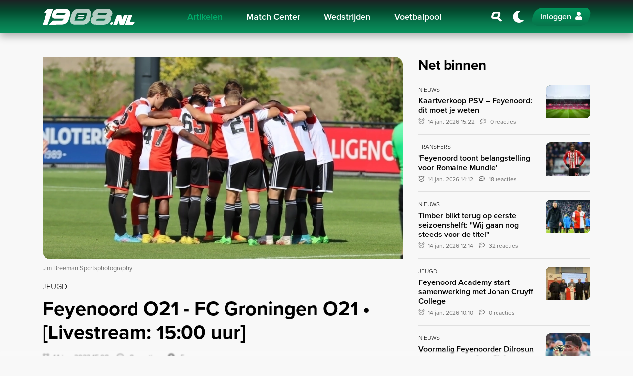

--- FILE ---
content_type: text/html; charset=UTF-8
request_url: https://1908.nl/artikelen/feyenoord-o21-fc-groningen-o21
body_size: 11782
content:
<!DOCTYPE html>
<html lang="nl">

<head>
    <meta charset="utf-8">
    <meta http-equiv="X-UA-Compatible" content="IE=edge">
    <meta name="viewport" content="width=device-width, initial-scale=1.0">

    <title>Feyenoord O21 - FC Groningen O21 • [Livestream: 15:00 uur]</title>
            <meta name="robots" content="max-image-preview:large">
                <meta name="description" content="Na de winterbreak is het vandaag aan de O21 om Voorjaarscompetitie af te trappen. Zij gaan dit doen tegen de leeftijdsgenoten van FC Groningen. Om 15:00 uur wordt er afgetrapt op Varkenoord. De wedstrijd is via onderstaande stream live te volgen. ">
        <meta property="og:site_name" content="1908.nl">
    <meta property="og:type" content="article">
    <meta property="og:url" content="https://1908.nl/artikelen/feyenoord-o21-fc-groningen-o21">
    <meta property="og:title" content="Feyenoord O21 - FC Groningen O21 • [Livestream: 15:00 uur]">
            <meta property="og:description" content="Na de winterbreak is het vandaag aan de O21 om Voorjaarscompetitie af te trappen. Zij gaan dit doen tegen de leeftijdsgenoten van FC Groningen. Om 15:00 uur wordt er afgetrapt op Varkenoord. De wedstrijd is via onderstaande stream live te volgen. ">
                <meta property="og:image" content="https://media.1908.nl/1908/uploads/2022/09/img-0132.JPG?size=meta&amp;hash=afbdedd0e59532447a8d42c05af37965">
        <meta property="og:image:width" content="1200">
        <meta property="og:image:height" content="630">
            <meta name="twitter:card" content="summary_large_image">
    <meta name="twitter:url" content="https://1908.nl/artikelen/feyenoord-o21-fc-groningen-o21">
    <meta name="twitter:title" content="Feyenoord O21 - FC Groningen O21 • [Livestream: 15:00 uur]">
            <meta name="twitter:description" content="Na de winterbreak is het vandaag aan de O21 om Voorjaarscompetitie af te trappen. Zij gaan dit doen tegen de leeftijdsgenoten van FC Groningen. Om 15:00 uur wordt er afgetrapt op Varkenoord. De wedstrijd is via onderstaande stream live te volgen. ">
                <meta name="twitter:image" content="https://media.1908.nl/1908/uploads/2022/09/img-0132.JPG?size=meta&amp;hash=afbdedd0e59532447a8d42c05af37965">
        <meta name="theme-color" content="#001B14">

    
    <link rel="icon" href="https://1908.nl/build/favicon-CejfxJNb.ico" sizes="any">
<link rel="icon" href="https://1908.nl/build/favicon-BUM7hw8G.svg" type="image/svg+xml">
<link rel="apple-touch-icon" href="https://1908.nl/build/apple-touch-icon-B2_FgoTZ.png">

<meta name="msapplication-TileColor" content="#FFFFFF">
<meta name="msapplication-config" content="https://1908.nl/browserconfig.xml">
            <link rel="canonical" href="https://1908.nl/artikelen/feyenoord-o21-fc-groningen-o21">
    
    
    <link rel="alternate" type="application/rss+xml" title="RSS Feed 1908.nl" href="https://1908.nl/rss.xml">

    <link rel="manifest" href="https://1908.nl/manifest.json">
    <link rel="preconnect" href="https://use.typekit.net" crossorigin>
    <link rel="preconnect" href="https://p.typekit.net" crossorigin>
    <link rel="preload" href="https://use.typekit.net/oqq0uno.css" as="style">
    <link rel="stylesheet" href="https://use.typekit.net/oqq0uno.css" media="print" onload="this.media='all'">

    <link rel="preload" as="style" href="https://1908.nl/build/app-uq-pWTdW.css" /><link rel="modulepreload" href="https://1908.nl/build/app-BIuT2fJk.js" /><link rel="modulepreload" href="https://1908.nl/build/assets/bootstrap-CjO-zkun.js" /><link rel="stylesheet" href="https://1908.nl/build/app-uq-pWTdW.css" data-navigate-track="reload" /><script type="module" src="https://1908.nl/build/app-BIuT2fJk.js" data-navigate-track="reload"></script>
    <!-- Livewire Styles --><style >[wire\:loading][wire\:loading], [wire\:loading\.delay][wire\:loading\.delay], [wire\:loading\.inline-block][wire\:loading\.inline-block], [wire\:loading\.inline][wire\:loading\.inline], [wire\:loading\.block][wire\:loading\.block], [wire\:loading\.flex][wire\:loading\.flex], [wire\:loading\.table][wire\:loading\.table], [wire\:loading\.grid][wire\:loading\.grid], [wire\:loading\.inline-flex][wire\:loading\.inline-flex] {display: none;}[wire\:loading\.delay\.none][wire\:loading\.delay\.none], [wire\:loading\.delay\.shortest][wire\:loading\.delay\.shortest], [wire\:loading\.delay\.shorter][wire\:loading\.delay\.shorter], [wire\:loading\.delay\.short][wire\:loading\.delay\.short], [wire\:loading\.delay\.default][wire\:loading\.delay\.default], [wire\:loading\.delay\.long][wire\:loading\.delay\.long], [wire\:loading\.delay\.longer][wire\:loading\.delay\.longer], [wire\:loading\.delay\.longest][wire\:loading\.delay\.longest] {display: none;}[wire\:offline][wire\:offline] {display: none;}[wire\:dirty]:not(textarea):not(input):not(select) {display: none;}:root {--livewire-progress-bar-color: #07754B;}[x-cloak] {display: none !important;}[wire\:cloak] {display: none !important;}dialog#livewire-error::backdrop {background-color: rgba(0, 0, 0, .6);}</style>

    
    
    
        <script>
            window.dataLayer = window.dataLayer || [];
            function gtag(){dataLayer.push(arguments);}

            gtag('consent', 'default', {
            'ad_storage': 'denied',
            'ad_user_data': 'denied',
            'ad_personalization': 'denied',
            'analytics_storage': 'denied'
            });
        </script>

        <script>
            (function(w, d, s, l, i) {
                w[l] = w[l] || [];
                w[l].push({
                    'gtm.start': new Date().getTime(),
                    event: 'gtm.js'
                });
                var f = d.getElementsByTagName(s)[0],
                    j = d.createElement(s),
                    dl = l != 'dataLayer' ? '&l=' + l : '';
                j.async = true;
                j.src =
                    'https://www.googletagmanager.com/gtm.js?id=' + i + dl;
                f.parentNode.insertBefore(j, f);
            })(window, document, 'script', 'dataLayer', 'GTM-W3PFG7V');
        </script>
    
    
            <script>
            window.r89 = window.r89 || {
                callAds: [],
                pushAd: function(id, name, config) {
                    window.r89.callAds.push([id, name, config]);
                },
                pushAds: function() {
                    window.r89.pushAdsCalled = true;
                }
            };
        </script>
        <script async src="https://tags.refinery89.com/1908nl.js"></script>
    </head>

<body class="page " data-namespace="article">

    <noscript>
    <iframe src="https://www.googletagmanager.com/ns.html?id=GTM-W3PFG7V" height="0" width="0" style="display:none;visibility:hidden"></iframe>
</noscript>

    
            <nav class="navbar navbar-expand-xl" id="navbar">
    <h4 class="sr-only">Navigation</h4>
    <div class="container">

        
        <a wire:navigate class="navbar-brand" href="https://1908.nl">
            1908.nl
        </a>

        
        <div class="collapse navbar-collapse" id="navbarCollapse">
            <div class="container d-block d-xl-flex">
                <div class="mx-xl-auto">
                                            <ul class="navbar-nav">
                                                            
                                <li class="nav-item ">
                                    <a wire:navigate href="https://1908.nl/artikelen" class="nav-link active">
                                        Artikelen
                                    </a>

                                                                    </li>
                                                            
                                <li class="nav-item d-xl-flex dropdown">
                                    <a  href="https://1908.nl/match-center/feyenoord" class="nav-link ">
                                        Match Center
                                    </a>

                                                                            <a class="nav-link dropdown-custom-toggle pl-3 pl-lg-0" href="#" data-toggle="collapse" data-target="#dropdown-collapse-1" aria-label="Inklappen">
                                            <i class="icon-chevron-down"></i>
                                        </a>
                                        <div class="dropdown-menu collapse" id="dropdown-collapse-1">
                                                                                                                                            <a  href="https://1908.nl/match-center/feyenoord" class="dropdown-item ">
                                                    Feyenoord Heren
                                                </a>
                                                                                                                                            <a  href="https://1908.nl/match-center/feyenoord-w" class="dropdown-item ">
                                                    Feyenoord Vrouwen
                                                </a>
                                                                                    </div>
                                                                    </li>
                                                            
                                <li class="nav-item ">
                                    <a  href="https://1908.nl/match-center/feyenoord/schedule" class="nav-link ">
                                        Wedstrijden
                                    </a>

                                                                    </li>
                                                            
                                <li class="nav-item ">
                                    <a wire:navigate href="https://1908.nl/voetbalpool" class="nav-link ">
                                        Voetbalpool
                                    </a>

                                                                    </li>
                            
                            
                            <li class="nav-item d-md-none">
                                <a wire:navigate href="https://1908.nl/search" class="nav-link" aria-label="Zoeken">
                                    <i class="icon-search-slanted icon-fw mr-2"></i> Zoeken
                                </a>
                            </li>
                        </ul>
                                    </div>
            </div>
        </div>

        
        <div class="d-flex justify-content-end align-items-center">
            
            <a wire:navigate href="https://1908.nl/search" class="nav-link font-size-xl p-2 d-none d-md-flex" aria-label="Zoeken">
                <i class="icon-search-slanted icon-fw"></i>
            </a>

            
            <a href="javascript:;" class="nav-link navbar-theme-toggler font-size-xl p-0 mx-1 mx-sm-2" title="Donker / licht thema"></a>

            
            <div id="navbar-auth"></div>

            
            <button class="navbar-toggler collapsed ml-1 ml-sm-2" type="button" data-toggle="navbar" data-target="#navbarCollapse" aria-controls="navbarCollapse" aria-expanded="false" aria-label="Toggle navigation">
                <span class="navbar-toggler-bar"></span>
            </button>
        </div>

    </div>
</nav>
    
        <main id="main">
        <div class="section">
            <div class="container">
                <div class="row">
                    <div class="col-lg-8">

                                                    <div class="position-relative">
                                
                                <picture>
        <source srcset="https://media.1908.nl/1908/uploads/2022/09/img-0132.JPG?encoding=webp&amp;size=16x9-tn&amp;hash=c4eafd173ebf14cdbf701575eb58ab16" data-srcset="https://media.1908.nl/1908/uploads/2022/09/img-0132.JPG?encoding=webp&amp;size=16x9-ti&amp;hash=3c4c06b34adb1d0d0882a0d50b645865 96w,https://media.1908.nl/1908/uploads/2022/09/img-0132.JPG?encoding=webp&amp;size=16x9-th&amp;hash=1857f307a1b99e9d955d71037f11f684 160w,https://media.1908.nl/1908/uploads/2022/09/img-0132.JPG?encoding=webp&amp;size=16x9-xs&amp;hash=919f488b752626b2336a27a7591972d9 320w,https://media.1908.nl/1908/uploads/2022/09/img-0132.JPG?encoding=webp&amp;size=16x9-sm&amp;hash=0230aba3882e52cfa2884e8f09fb783e 640w,https://media.1908.nl/1908/uploads/2022/09/img-0132.JPG?encoding=webp&amp;size=16x9-md&amp;hash=85f1d70a6da95142839c2b1aff78318a 768w,https://media.1908.nl/1908/uploads/2022/09/img-0132.JPG?encoding=webp&amp;size=16x9-lg&amp;hash=b7a66c77829e4f12ef6e524b458334b7 1024w,https://media.1908.nl/1908/uploads/2022/09/img-0132.JPG?encoding=webp&amp;size=16x9-xl&amp;hash=eb00403ab438f85deb196378822aefd1 1536w,https://media.1908.nl/1908/uploads/2022/09/img-0132.JPG?encoding=webp&amp;size=16x9-2k&amp;hash=dc7e2b1116ad3f7b72de40e3da79ccda 2048w,https://media.1908.nl/1908/uploads/2022/09/img-0132.JPG?encoding=webp&amp;size=16x9-4k&amp;hash=88e697fb888a9276d8723d82b52e37de 3840w" type="image/webp">
        <img decoding="async" src="https://media.1908.nl/1908/uploads/2022/09/img-0132.JPG?size=16x9-tn&amp;hash=ba41deada2a115325fe85a35e1cfc45e" data-src="https://media.1908.nl/1908/uploads/2022/09/img-0132.JPG?size=16x9-4k&amp;hash=50ec90acb4ae4ddbb27b6af1d51212e7" data-srcset="https://media.1908.nl/1908/uploads/2022/09/img-0132.JPG?size=16x9-ti&amp;hash=581a29d212985916085483d38b76dc3b 96w,https://media.1908.nl/1908/uploads/2022/09/img-0132.JPG?size=16x9-th&amp;hash=0dcc68296acd2130d3fdb4e68fd41ec2 160w,https://media.1908.nl/1908/uploads/2022/09/img-0132.JPG?size=16x9-xs&amp;hash=6163fa5b73e6d5b12677da31ee237fee 320w,https://media.1908.nl/1908/uploads/2022/09/img-0132.JPG?size=16x9-sm&amp;hash=55f482fead3d8b5c4fc5f8b667b3189f 640w,https://media.1908.nl/1908/uploads/2022/09/img-0132.JPG?size=16x9-md&amp;hash=2d4cfb70c8b393b7df66eeef69b0b8d0 768w,https://media.1908.nl/1908/uploads/2022/09/img-0132.JPG?size=16x9-lg&amp;hash=3b7d4b7dc2efefbd3bde022ca4b61a0d 1024w,https://media.1908.nl/1908/uploads/2022/09/img-0132.JPG?size=16x9-xl&amp;hash=40cec7ecd0202e7f0b218365735ea137 1536w,https://media.1908.nl/1908/uploads/2022/09/img-0132.JPG?size=16x9-2k&amp;hash=cca963aef4b6555996bfd7d79a9cb9cc 2048w,https://media.1908.nl/1908/uploads/2022/09/img-0132.JPG?size=16x9-4k&amp;hash=50ec90acb4ae4ddbb27b6af1d51212e7 3840w" data-sizes="auto" alt="img-0132"  width="3840"   height="2160"  class="img-fluid w-100 rounded-tr-lg rounded-bl-lg lazyload" >
    </picture>
                            </div>

                            
                                                            <p class="text-muted small mt-2">Jim Breeman Sportsphotography</p>
                                                    
                        
                        <div class="d-flex mt-3 mb-2">
                                                                                        <span class="font-weight-light text-uppercase">
                                    Jeugd
                                </span>
                                                    </div>

                        <h1>Feyenoord O21 - FC Groningen O21 • [Livestream: 15:00 uur]</h1>

                        <div class="row align-items-end no-gutters text-secondary font-size-sm my-3">
                                                            <div class="col-auto pr-3">
                                    <time class="datetime" datetime="2023-01-14T14:08:00+00:00">
                                        14 jan. 2023 15:08
                                    </time>
                                </div>
                            
                                                            <div class="col-auto pr-3">
                                    <a href="#comments" class="text-reset">
                                        <i class="icon-speech-regular mr-2"></i>
                                        8 reacties
                                    </a>
                                </div>
                            
                            <div class="col-md">
                                <i class="icon-user-circle mr-2"></i>
                                <span data-author="54" class="author">
                                    Ference
                                </span>
                            </div>
                        </div>

                        <div class="r89-mobile-billboard-top"></div>
                        <div class="r89-desktop-leaderboard-atf"></div>

                        <div class="mb-5 font-size-lg">
                            <div class="content-rendered">
                                <div class="section">
        <p><strong>Na de winterbreak is het vandaag aan de O21 om Voorjaarscompetitie af te trappen. Zij gaan dit doen tegen de leeftijdsgenoten van FC Groningen. Om 15:00 uur wordt er afgetrapt op Varkenoord. De wedstrijd is via onderstaande stream live te volgen.&nbsp;</strong></p>
<p>Voor de ploeg van trainer Melvin Boel betekent de Voorjaarscompetitie 'nieuwe ronde, nieuwe kansen'. Feyenoord O21 greep namelijk naast het kampioenschap in de Najaarscompetitie, door derde te eindigen achter PEC Zwolle O21 en de tegenstander van vandaag; FC Groningen O21. Vandaag beginnen alle ploegen weer op 0 punten.&nbsp;</p>
<p>&nbsp;</p>
<p><strong>Feyenoord O21 - FC Groningen O21 [Aftrap: 15:00 uur]:</strong></p>
<p>&nbsp;</p>
<p><strong>Opstelling Feyenoord O21:&nbsp;</strong>Kroesen; Baars, Valk, Hokke, Kleijn; Zechiel, Karim, Naujoks; Slory, El Moussaoui, Sauer.</p>
<p>Wissels: Remie, Van Veldhoven, Van der Zeeuw, 'T Zand, Van der Heijden, Tour&eacute; en Amyn.</p>
<p><strong>Opstelling FC Groningen O21: </strong>Hoekstra; Mjaki, Mariani, Talo, Prins, Matuta, Muller, Van der Werff, Turay, Slor, Lourens.</p>
<p>Wissels: Meijster, Kuiper, Van Kaam, De Jonge, Schraven en Laansma.</p>
<p>&nbsp;</p>
<p><em>Kijk hier live mee:&nbsp;</em></p>
    </div>
<div class="section">
        <div class="embed-responsive embed-responsive-16by9">
            <iframe title="" class="embed-responsive-item" src="https://www.youtube.com/embed/VTupdl1wQw0?modestbranding=1&rel=0" loading="lazy" frameborder="0" allow="accelerometer; autoplay; clipboard-write; encrypted-media; gyroscope; picture-in-picture; web-share" referrerpolicy="strict-origin-when-cross-origin" allowfullscreen></iframe>
        </div>
    </div>

                            </div>

                                                            <aside class="promo rounded-bl-lg rounded-tr-lg my-4 promo-with-background">
    <div class="promo-content">
        <div class="row">
            <div class="col-md-7">
                <h2 class="promo-title h1">Download nu de app!</h2>
                <p>Download nu de snelle en handige 1908.nl App in zowel de Apple App Store als de Google Play Store. Met de 1908.nl-app ben je altijd op de hoogte van het laatste nieuws, updates en analyses rondom Feyenoord. Overal waar je bent!</p>
<p><strong><a class="text-decoration-none" href="https://apps.apple.com/nl/app/1908/id6499525519" target="_blank" rel="noopener"><span style="text-decoration: underline;">Download voor Apple</span></a> </strong>of <span style="text-decoration: underline;"><strong><a href="https://play.google.com/store/apps/details?id=nl.gomotion.app1908&amp;pli=1" target="_blank" rel="noopener">Download voor&nbsp;Android</a></strong></span></p>
            </div>
        </div>
    </div>
            <div class="promo-background">
            <picture>
        <source srcset="https://media.1908.nl/1908/uploads/2026/01/man-met-1908-app-voor-de-banner.png?encoding=webp&amp;size=1x1-tn&amp;hash=d20c5891d06bc05ededea154dd904734" data-srcset="https://media.1908.nl/1908/uploads/2026/01/man-met-1908-app-voor-de-banner.png?encoding=webp&amp;size=1x1-ti&amp;hash=f90c0e1a0769962f44c99e76a714db93 96w,https://media.1908.nl/1908/uploads/2026/01/man-met-1908-app-voor-de-banner.png?encoding=webp&amp;size=1x1-th&amp;hash=02e573e7e0f987c5109d6eb06bed0f46 160w,https://media.1908.nl/1908/uploads/2026/01/man-met-1908-app-voor-de-banner.png?encoding=webp&amp;size=1x1-xs&amp;hash=97b61032286564a32a73c3d04ea74469 320w,https://media.1908.nl/1908/uploads/2026/01/man-met-1908-app-voor-de-banner.png?encoding=webp&amp;size=1x1-sm&amp;hash=851cac6953a62eed48f3c1ac7ffe05a7 640w,https://media.1908.nl/1908/uploads/2026/01/man-met-1908-app-voor-de-banner.png?encoding=webp&amp;size=1x1-md&amp;hash=87564c61bd41e710932b8b33591e96f9 768w,https://media.1908.nl/1908/uploads/2026/01/man-met-1908-app-voor-de-banner.png?encoding=webp&amp;size=1x1-lg&amp;hash=6826ef3d8eab93081c0dc63d3f1ff710 1024w,https://media.1908.nl/1908/uploads/2026/01/man-met-1908-app-voor-de-banner.png?encoding=webp&amp;size=1x1-xl&amp;hash=b8c681858010bdbc65eb2824693430ab 1536w,https://media.1908.nl/1908/uploads/2026/01/man-met-1908-app-voor-de-banner.png?encoding=webp&amp;size=1x1-2k&amp;hash=5bebbf8c745b7d1fb65cf64fd9e38b7a 2048w,https://media.1908.nl/1908/uploads/2026/01/man-met-1908-app-voor-de-banner.png?encoding=webp&amp;size=1x1-4k&amp;hash=436ef3bd435779c29d850edfe29a7bca 3840w" type="image/webp">
        <img decoding="async" src="https://media.1908.nl/1908/uploads/2026/01/man-met-1908-app-voor-de-banner.png?size=1x1-tn&amp;hash=9c5bb84fdcfe8bcb2435f6dc5130bac0" data-src="https://media.1908.nl/1908/uploads/2026/01/man-met-1908-app-voor-de-banner.png?size=1x1-4k&amp;hash=96918562a86e763b63287ca9646f832f" data-srcset="https://media.1908.nl/1908/uploads/2026/01/man-met-1908-app-voor-de-banner.png?size=1x1-ti&amp;hash=d35cb249785c513df853e5e608bd8747 96w,https://media.1908.nl/1908/uploads/2026/01/man-met-1908-app-voor-de-banner.png?size=1x1-th&amp;hash=71cf56f66a36558ab9f2324db6bf62c8 160w,https://media.1908.nl/1908/uploads/2026/01/man-met-1908-app-voor-de-banner.png?size=1x1-xs&amp;hash=e3e718d9a923407588d6ca03035300c4 320w,https://media.1908.nl/1908/uploads/2026/01/man-met-1908-app-voor-de-banner.png?size=1x1-sm&amp;hash=c957983bc3650345bd28ef74d85782b2 640w,https://media.1908.nl/1908/uploads/2026/01/man-met-1908-app-voor-de-banner.png?size=1x1-md&amp;hash=a3356b27a232ab46d0bb1166a31e2ecf 768w,https://media.1908.nl/1908/uploads/2026/01/man-met-1908-app-voor-de-banner.png?size=1x1-lg&amp;hash=e8fd6e4dd1cbc538b77dd7ec335f1646 1024w,https://media.1908.nl/1908/uploads/2026/01/man-met-1908-app-voor-de-banner.png?size=1x1-xl&amp;hash=f2d613d8d232105fd12d78977a047c3c 1536w,https://media.1908.nl/1908/uploads/2026/01/man-met-1908-app-voor-de-banner.png?size=1x1-2k&amp;hash=4af9275c98ca0ce6cb63ea8ffdc1da28 2048w,https://media.1908.nl/1908/uploads/2026/01/man-met-1908-app-voor-de-banner.png?size=1x1-4k&amp;hash=96918562a86e763b63287ca9646f832f 3840w" data-sizes="auto" alt="man-met-1908-app-voor-de-banner"  width="3840"   height="3840"  class="object-fit rounded-circle lazyload" >
    </picture>
        </div>
    </aside>
                            
                            
                                                            <aside class="my-5">
                                    <h3 class="font-weight-bolder">Aanbevolen artikelen</h3>
                                                                            <article class="border-bottom py-3">
    <a wire:navigate href="https://1908.nl/artikelen/kaa-gent-troeft-feyenoord-af-met-komst-kamil-piatkowski" class="big-link">
        <div class="row">
            <div class="col-auto list-image">
                <div class="ratio-4x3 bg-dark rounded-br rounded-tl overflow-hidden maxw-90px">
                                    </div>
            </div>
            <div class="col d-flex flex-column justify-content-center list-text">
                <small class="font-size-xs font-weight-light text-uppercase mb-1">Nieuws</small>

                <h2 class="h6 title font-weight-semi-bold mb-1">KAA Gent troeft Feyenoord af met komst Kamil Piątkowski</h2>

                <div class="text-secondary font-size-xs">
                                            <time class="datetime mr-2" datetime="2023-01-14T13:53:25+00:00">
                            14 jan. 2023 14:53
                        </time>
                    
                                            <i class="icon-speech-regular mr-2"></i>49 reacties
                                    </div>
            </div>
        </div>
    </a>
</article>
                                                                            <article class="border-bottom py-3">
    <a wire:navigate href="https://1908.nl/artikelen/feyenoord-wil-jerdy-schouten-terug-naar-nederland-halen" class="big-link">
        <div class="row">
            <div class="col-auto list-image">
                <div class="ratio-4x3 bg-dark rounded-br rounded-tl overflow-hidden maxw-90px">
                                            <div class="position-relative">
                                                        <picture>
        <source srcset="https://media.1908.nl/1908/uploads/2023/01/jerdy-schouten.png?encoding=webp&amp;size=4x3-tn&amp;hash=46b7cf7079bb74e38b6fc6570eab79d3" data-srcset="https://media.1908.nl/1908/uploads/2023/01/jerdy-schouten.png?encoding=webp&amp;size=4x3-ti&amp;hash=c9cbd1f911012c1679858574b1947b4b 96w,https://media.1908.nl/1908/uploads/2023/01/jerdy-schouten.png?encoding=webp&amp;size=4x3-th&amp;hash=814374124ca8d93a2e70a8558b069656 160w,https://media.1908.nl/1908/uploads/2023/01/jerdy-schouten.png?encoding=webp&amp;size=4x3-xs&amp;hash=1ea6b72380d42bd5aa2f84c42bd03621 320w,https://media.1908.nl/1908/uploads/2023/01/jerdy-schouten.png?encoding=webp&amp;size=4x3-sm&amp;hash=8dee57c4b1f47305e1c022fa83f80b24 640w,https://media.1908.nl/1908/uploads/2023/01/jerdy-schouten.png?encoding=webp&amp;size=4x3-md&amp;hash=396cf1cbb1ea2e2d949a4ce346d7c336 768w,https://media.1908.nl/1908/uploads/2023/01/jerdy-schouten.png?encoding=webp&amp;size=4x3-lg&amp;hash=5cd53c1b8cbcd8485c14c4a93b3ce6f0 1024w,https://media.1908.nl/1908/uploads/2023/01/jerdy-schouten.png?encoding=webp&amp;size=4x3-xl&amp;hash=37c6d15f0c042641b4d7744e1f7a0050 1536w,https://media.1908.nl/1908/uploads/2023/01/jerdy-schouten.png?encoding=webp&amp;size=4x3-2k&amp;hash=9a1c7114a720a6787857b5d60e971dc4 2048w,https://media.1908.nl/1908/uploads/2023/01/jerdy-schouten.png?encoding=webp&amp;size=4x3-4k&amp;hash=ed3e7336fd39f0dc4705eb4894af8f46 3840w" type="image/webp">
        <img decoding="async" src="https://media.1908.nl/1908/uploads/2023/01/jerdy-schouten.png?size=4x3-tn&amp;hash=db6fa3a33e2ab3c5cdf46e4845c8b115" data-src="https://media.1908.nl/1908/uploads/2023/01/jerdy-schouten.png?size=4x3-4k&amp;hash=cbd8aedfd951ba2f8f5612bb75c57325" data-srcset="https://media.1908.nl/1908/uploads/2023/01/jerdy-schouten.png?size=4x3-ti&amp;hash=6288652fe329abab3e1deec45027eb85 96w,https://media.1908.nl/1908/uploads/2023/01/jerdy-schouten.png?size=4x3-th&amp;hash=c973fa5b9eca7e0d279b010df16888f5 160w,https://media.1908.nl/1908/uploads/2023/01/jerdy-schouten.png?size=4x3-xs&amp;hash=31196feb706e99d3b6982141190e0422 320w,https://media.1908.nl/1908/uploads/2023/01/jerdy-schouten.png?size=4x3-sm&amp;hash=f9232d8d82c0fbf5a8425b50e26cab9e 640w,https://media.1908.nl/1908/uploads/2023/01/jerdy-schouten.png?size=4x3-md&amp;hash=e9f508c1260a9fb7161f5048dceecdfc 768w,https://media.1908.nl/1908/uploads/2023/01/jerdy-schouten.png?size=4x3-lg&amp;hash=e4255ccb20bf0ec3dbd9ff4424cdf091 1024w,https://media.1908.nl/1908/uploads/2023/01/jerdy-schouten.png?size=4x3-xl&amp;hash=b86223fb750b128df7651be7095aed5d 1536w,https://media.1908.nl/1908/uploads/2023/01/jerdy-schouten.png?size=4x3-2k&amp;hash=3f9e6c0e69d38cc647c9fee855d2c99f 2048w,https://media.1908.nl/1908/uploads/2023/01/jerdy-schouten.png?size=4x3-4k&amp;hash=cbd8aedfd951ba2f8f5612bb75c57325 3840w" data-sizes="auto" alt="Feyenoord wil Jerdy Schouten terug naar Nederland halen"  width="3840"   height="2880"  class="img-fluid lazyload" >
    </picture>
                        </div>
                                    </div>
            </div>
            <div class="col d-flex flex-column justify-content-center list-text">
                <small class="font-size-xs font-weight-light text-uppercase mb-1">Nieuws</small>

                <h2 class="h6 title font-weight-semi-bold mb-1">Feyenoord wil Jerdy Schouten terug naar Nederland halen</h2>

                <div class="text-secondary font-size-xs">
                                            <time class="datetime mr-2" datetime="2023-01-14T14:18:33+00:00">
                            14 jan. 2023 15:18
                        </time>
                    
                                            <i class="icon-speech-regular mr-2"></i>90 reacties
                                    </div>
            </div>
        </div>
    </a>
</article>
                                                                            <article class="border-bottom py-3">
    <a wire:navigate href="https://1908.nl/artikelen/feyenoord-vist-achter-het-net-paulo-da-silva-vertrekt-naar-ajax" class="big-link">
        <div class="row">
            <div class="col-auto list-image">
                <div class="ratio-4x3 bg-dark rounded-br rounded-tl overflow-hidden maxw-90px">
                                            <div class="position-relative">
                                                        <picture>
        <source srcset="https://media.1908.nl/1908/uploads/2026/01/paulo-da-silva-bron-eigen-instagram.jpeg?encoding=webp&amp;size=4x3-tn&amp;hash=46b7cf7079bb74e38b6fc6570eab79d3" data-srcset="https://media.1908.nl/1908/uploads/2026/01/paulo-da-silva-bron-eigen-instagram.jpeg?encoding=webp&amp;size=4x3-ti&amp;hash=c9cbd1f911012c1679858574b1947b4b 96w,https://media.1908.nl/1908/uploads/2026/01/paulo-da-silva-bron-eigen-instagram.jpeg?encoding=webp&amp;size=4x3-th&amp;hash=814374124ca8d93a2e70a8558b069656 160w,https://media.1908.nl/1908/uploads/2026/01/paulo-da-silva-bron-eigen-instagram.jpeg?encoding=webp&amp;size=4x3-xs&amp;hash=1ea6b72380d42bd5aa2f84c42bd03621 320w,https://media.1908.nl/1908/uploads/2026/01/paulo-da-silva-bron-eigen-instagram.jpeg?encoding=webp&amp;size=4x3-sm&amp;hash=8dee57c4b1f47305e1c022fa83f80b24 640w,https://media.1908.nl/1908/uploads/2026/01/paulo-da-silva-bron-eigen-instagram.jpeg?encoding=webp&amp;size=4x3-md&amp;hash=396cf1cbb1ea2e2d949a4ce346d7c336 768w,https://media.1908.nl/1908/uploads/2026/01/paulo-da-silva-bron-eigen-instagram.jpeg?encoding=webp&amp;size=4x3-lg&amp;hash=5cd53c1b8cbcd8485c14c4a93b3ce6f0 1024w,https://media.1908.nl/1908/uploads/2026/01/paulo-da-silva-bron-eigen-instagram.jpeg?encoding=webp&amp;size=4x3-xl&amp;hash=37c6d15f0c042641b4d7744e1f7a0050 1536w,https://media.1908.nl/1908/uploads/2026/01/paulo-da-silva-bron-eigen-instagram.jpeg?encoding=webp&amp;size=4x3-2k&amp;hash=9a1c7114a720a6787857b5d60e971dc4 2048w,https://media.1908.nl/1908/uploads/2026/01/paulo-da-silva-bron-eigen-instagram.jpeg?encoding=webp&amp;size=4x3-4k&amp;hash=ed3e7336fd39f0dc4705eb4894af8f46 3840w" type="image/webp">
        <img decoding="async" src="https://media.1908.nl/1908/uploads/2026/01/paulo-da-silva-bron-eigen-instagram.jpeg?size=4x3-tn&amp;hash=db6fa3a33e2ab3c5cdf46e4845c8b115" data-src="https://media.1908.nl/1908/uploads/2026/01/paulo-da-silva-bron-eigen-instagram.jpeg?size=4x3-4k&amp;hash=cbd8aedfd951ba2f8f5612bb75c57325" data-srcset="https://media.1908.nl/1908/uploads/2026/01/paulo-da-silva-bron-eigen-instagram.jpeg?size=4x3-ti&amp;hash=6288652fe329abab3e1deec45027eb85 96w,https://media.1908.nl/1908/uploads/2026/01/paulo-da-silva-bron-eigen-instagram.jpeg?size=4x3-th&amp;hash=c973fa5b9eca7e0d279b010df16888f5 160w,https://media.1908.nl/1908/uploads/2026/01/paulo-da-silva-bron-eigen-instagram.jpeg?size=4x3-xs&amp;hash=31196feb706e99d3b6982141190e0422 320w,https://media.1908.nl/1908/uploads/2026/01/paulo-da-silva-bron-eigen-instagram.jpeg?size=4x3-sm&amp;hash=f9232d8d82c0fbf5a8425b50e26cab9e 640w,https://media.1908.nl/1908/uploads/2026/01/paulo-da-silva-bron-eigen-instagram.jpeg?size=4x3-md&amp;hash=e9f508c1260a9fb7161f5048dceecdfc 768w,https://media.1908.nl/1908/uploads/2026/01/paulo-da-silva-bron-eigen-instagram.jpeg?size=4x3-lg&amp;hash=e4255ccb20bf0ec3dbd9ff4424cdf091 1024w,https://media.1908.nl/1908/uploads/2026/01/paulo-da-silva-bron-eigen-instagram.jpeg?size=4x3-xl&amp;hash=b86223fb750b128df7651be7095aed5d 1536w,https://media.1908.nl/1908/uploads/2026/01/paulo-da-silva-bron-eigen-instagram.jpeg?size=4x3-2k&amp;hash=3f9e6c0e69d38cc647c9fee855d2c99f 2048w,https://media.1908.nl/1908/uploads/2026/01/paulo-da-silva-bron-eigen-instagram.jpeg?size=4x3-4k&amp;hash=cbd8aedfd951ba2f8f5612bb75c57325 3840w" data-sizes="auto" alt="&#039;Feyenoord vist achter het net: Paulo da Silva vertrekt naar Ajax&#039;"  width="3840"   height="2880"  class="img-fluid lazyload" >
    </picture>
                        </div>
                                    </div>
            </div>
            <div class="col d-flex flex-column justify-content-center list-text">
                <small class="font-size-xs font-weight-light text-uppercase mb-1">Nieuws</small>

                <h2 class="h6 title font-weight-semi-bold mb-1">&#039;Feyenoord vist achter het net: Paulo da Silva vertrekt naar Ajax&#039;</h2>

                <div class="text-secondary font-size-xs">
                                            <time class="datetime mr-2" datetime="2026-01-14T08:23:28+00:00">
                            14 jan. 2026 09:23
                        </time>
                    
                                            <i class="icon-speech-regular mr-2"></i>5 reacties
                                    </div>
            </div>
        </div>
    </a>
</article>
                                                                            <article class="border-bottom py-3">
    <a wire:navigate href="https://1908.nl/artikelen/column-ben-ik-een-nutteloze-toeschouwer" class="big-link">
        <div class="row">
            <div class="col-auto list-image">
                <div class="ratio-4x3 bg-dark rounded-br rounded-tl overflow-hidden maxw-90px">
                                            <div class="position-relative">
                                                        <picture>
        <source srcset="https://media.1908.nl/1908/uploads/2024/08/hasko-van-dalen-varkenoord.jpg?encoding=webp&amp;size=4x3-tn&amp;hash=46b7cf7079bb74e38b6fc6570eab79d3" data-srcset="https://media.1908.nl/1908/uploads/2024/08/hasko-van-dalen-varkenoord.jpg?encoding=webp&amp;size=4x3-ti&amp;hash=c9cbd1f911012c1679858574b1947b4b 96w,https://media.1908.nl/1908/uploads/2024/08/hasko-van-dalen-varkenoord.jpg?encoding=webp&amp;size=4x3-th&amp;hash=814374124ca8d93a2e70a8558b069656 160w,https://media.1908.nl/1908/uploads/2024/08/hasko-van-dalen-varkenoord.jpg?encoding=webp&amp;size=4x3-xs&amp;hash=1ea6b72380d42bd5aa2f84c42bd03621 320w,https://media.1908.nl/1908/uploads/2024/08/hasko-van-dalen-varkenoord.jpg?encoding=webp&amp;size=4x3-sm&amp;hash=8dee57c4b1f47305e1c022fa83f80b24 640w,https://media.1908.nl/1908/uploads/2024/08/hasko-van-dalen-varkenoord.jpg?encoding=webp&amp;size=4x3-md&amp;hash=396cf1cbb1ea2e2d949a4ce346d7c336 768w,https://media.1908.nl/1908/uploads/2024/08/hasko-van-dalen-varkenoord.jpg?encoding=webp&amp;size=4x3-lg&amp;hash=5cd53c1b8cbcd8485c14c4a93b3ce6f0 1024w,https://media.1908.nl/1908/uploads/2024/08/hasko-van-dalen-varkenoord.jpg?encoding=webp&amp;size=4x3-xl&amp;hash=37c6d15f0c042641b4d7744e1f7a0050 1536w,https://media.1908.nl/1908/uploads/2024/08/hasko-van-dalen-varkenoord.jpg?encoding=webp&amp;size=4x3-2k&amp;hash=9a1c7114a720a6787857b5d60e971dc4 2048w,https://media.1908.nl/1908/uploads/2024/08/hasko-van-dalen-varkenoord.jpg?encoding=webp&amp;size=4x3-4k&amp;hash=ed3e7336fd39f0dc4705eb4894af8f46 3840w" type="image/webp">
        <img decoding="async" src="https://media.1908.nl/1908/uploads/2024/08/hasko-van-dalen-varkenoord.jpg?size=4x3-tn&amp;hash=db6fa3a33e2ab3c5cdf46e4845c8b115" data-src="https://media.1908.nl/1908/uploads/2024/08/hasko-van-dalen-varkenoord.jpg?size=4x3-4k&amp;hash=cbd8aedfd951ba2f8f5612bb75c57325" data-srcset="https://media.1908.nl/1908/uploads/2024/08/hasko-van-dalen-varkenoord.jpg?size=4x3-ti&amp;hash=6288652fe329abab3e1deec45027eb85 96w,https://media.1908.nl/1908/uploads/2024/08/hasko-van-dalen-varkenoord.jpg?size=4x3-th&amp;hash=c973fa5b9eca7e0d279b010df16888f5 160w,https://media.1908.nl/1908/uploads/2024/08/hasko-van-dalen-varkenoord.jpg?size=4x3-xs&amp;hash=31196feb706e99d3b6982141190e0422 320w,https://media.1908.nl/1908/uploads/2024/08/hasko-van-dalen-varkenoord.jpg?size=4x3-sm&amp;hash=f9232d8d82c0fbf5a8425b50e26cab9e 640w,https://media.1908.nl/1908/uploads/2024/08/hasko-van-dalen-varkenoord.jpg?size=4x3-md&amp;hash=e9f508c1260a9fb7161f5048dceecdfc 768w,https://media.1908.nl/1908/uploads/2024/08/hasko-van-dalen-varkenoord.jpg?size=4x3-lg&amp;hash=e4255ccb20bf0ec3dbd9ff4424cdf091 1024w,https://media.1908.nl/1908/uploads/2024/08/hasko-van-dalen-varkenoord.jpg?size=4x3-xl&amp;hash=b86223fb750b128df7651be7095aed5d 1536w,https://media.1908.nl/1908/uploads/2024/08/hasko-van-dalen-varkenoord.jpg?size=4x3-2k&amp;hash=3f9e6c0e69d38cc647c9fee855d2c99f 2048w,https://media.1908.nl/1908/uploads/2024/08/hasko-van-dalen-varkenoord.jpg?size=4x3-4k&amp;hash=cbd8aedfd951ba2f8f5612bb75c57325 3840w" data-sizes="auto" alt="Column ∙ Ben ik een nutteloze toeschouwer?"  width="3840"   height="2880"  class="img-fluid lazyload" >
    </picture>
                        </div>
                                    </div>
            </div>
            <div class="col d-flex flex-column justify-content-center list-text">
                <small class="font-size-xs font-weight-light text-uppercase mb-1">Columns</small>

                <h2 class="h6 title font-weight-semi-bold mb-1">Column ∙ Ben ik een nutteloze toeschouwer?</h2>

                <div class="text-secondary font-size-xs">
                                            <time class="datetime mr-2" datetime="2026-01-13T05:50:35+00:00">
                            13 jan. 2026 06:50
                        </time>
                    
                                            <i class="icon-speech-regular mr-2"></i>13 reacties
                                    </div>
            </div>
        </div>
    </a>
</article>
                                                                            <article class="border-bottom py-3">
    <a wire:navigate href="https://1908.nl/artikelen/makkelie-leidt-de-stadsderby-tegen-sparta" class="big-link">
        <div class="row">
            <div class="col-auto list-image">
                <div class="ratio-4x3 bg-dark rounded-br rounded-tl overflow-hidden maxw-90px">
                                            <div class="position-relative">
                                                        <picture>
        <source srcset="https://media.1908.nl/1908/uploads/2026/01/nlb-124930777.jpg?encoding=webp&amp;size=4x3-tn&amp;hash=46b7cf7079bb74e38b6fc6570eab79d3" data-srcset="https://media.1908.nl/1908/uploads/2026/01/nlb-124930777.jpg?encoding=webp&amp;size=4x3-ti&amp;hash=c9cbd1f911012c1679858574b1947b4b 96w,https://media.1908.nl/1908/uploads/2026/01/nlb-124930777.jpg?encoding=webp&amp;size=4x3-th&amp;hash=814374124ca8d93a2e70a8558b069656 160w,https://media.1908.nl/1908/uploads/2026/01/nlb-124930777.jpg?encoding=webp&amp;size=4x3-xs&amp;hash=1ea6b72380d42bd5aa2f84c42bd03621 320w,https://media.1908.nl/1908/uploads/2026/01/nlb-124930777.jpg?encoding=webp&amp;size=4x3-sm&amp;hash=8dee57c4b1f47305e1c022fa83f80b24 640w,https://media.1908.nl/1908/uploads/2026/01/nlb-124930777.jpg?encoding=webp&amp;size=4x3-md&amp;hash=396cf1cbb1ea2e2d949a4ce346d7c336 768w,https://media.1908.nl/1908/uploads/2026/01/nlb-124930777.jpg?encoding=webp&amp;size=4x3-lg&amp;hash=5cd53c1b8cbcd8485c14c4a93b3ce6f0 1024w,https://media.1908.nl/1908/uploads/2026/01/nlb-124930777.jpg?encoding=webp&amp;size=4x3-xl&amp;hash=37c6d15f0c042641b4d7744e1f7a0050 1536w,https://media.1908.nl/1908/uploads/2026/01/nlb-124930777.jpg?encoding=webp&amp;size=4x3-2k&amp;hash=9a1c7114a720a6787857b5d60e971dc4 2048w,https://media.1908.nl/1908/uploads/2026/01/nlb-124930777.jpg?encoding=webp&amp;size=4x3-4k&amp;hash=ed3e7336fd39f0dc4705eb4894af8f46 3840w" type="image/webp">
        <img decoding="async" src="https://media.1908.nl/1908/uploads/2026/01/nlb-124930777.jpg?size=4x3-tn&amp;hash=db6fa3a33e2ab3c5cdf46e4845c8b115" data-src="https://media.1908.nl/1908/uploads/2026/01/nlb-124930777.jpg?size=4x3-4k&amp;hash=cbd8aedfd951ba2f8f5612bb75c57325" data-srcset="https://media.1908.nl/1908/uploads/2026/01/nlb-124930777.jpg?size=4x3-ti&amp;hash=6288652fe329abab3e1deec45027eb85 96w,https://media.1908.nl/1908/uploads/2026/01/nlb-124930777.jpg?size=4x3-th&amp;hash=c973fa5b9eca7e0d279b010df16888f5 160w,https://media.1908.nl/1908/uploads/2026/01/nlb-124930777.jpg?size=4x3-xs&amp;hash=31196feb706e99d3b6982141190e0422 320w,https://media.1908.nl/1908/uploads/2026/01/nlb-124930777.jpg?size=4x3-sm&amp;hash=f9232d8d82c0fbf5a8425b50e26cab9e 640w,https://media.1908.nl/1908/uploads/2026/01/nlb-124930777.jpg?size=4x3-md&amp;hash=e9f508c1260a9fb7161f5048dceecdfc 768w,https://media.1908.nl/1908/uploads/2026/01/nlb-124930777.jpg?size=4x3-lg&amp;hash=e4255ccb20bf0ec3dbd9ff4424cdf091 1024w,https://media.1908.nl/1908/uploads/2026/01/nlb-124930777.jpg?size=4x3-xl&amp;hash=b86223fb750b128df7651be7095aed5d 1536w,https://media.1908.nl/1908/uploads/2026/01/nlb-124930777.jpg?size=4x3-2k&amp;hash=3f9e6c0e69d38cc647c9fee855d2c99f 2048w,https://media.1908.nl/1908/uploads/2026/01/nlb-124930777.jpg?size=4x3-4k&amp;hash=cbd8aedfd951ba2f8f5612bb75c57325 3840w" data-sizes="auto" alt="Makkelie leidt de stadsderby tegen Sparta"  width="3840"   height="2880"  class="img-fluid lazyload" >
    </picture>
                        </div>
                                    </div>
            </div>
            <div class="col d-flex flex-column justify-content-center list-text">
                <small class="font-size-xs font-weight-light text-uppercase mb-1">Nieuws</small>

                <h2 class="h6 title font-weight-semi-bold mb-1">Makkelie leidt de stadsderby tegen Sparta</h2>

                <div class="text-secondary font-size-xs">
                                            <time class="datetime mr-2" datetime="2026-01-12T15:30:12+00:00">
                            12 jan. 2026 16:30
                        </time>
                    
                                            <i class="icon-speech-regular mr-2"></i>4 reacties
                                    </div>
            </div>
        </div>
    </a>
</article>
                                                                    </aside>
                            
                        </div>

                        <div class="mb-5">
                            <h3 class="font-weight-bolder mb-3">Delen</h3>
                            <ul class="social-links social-share nocontent align-items-center">
                                <li><a href="#" data-type="twitter" class="social-share-link" title="X / Twitter"><i class="icon-x-twitter icon-fw"></i></a></li>
                                <li><a href="#" data-type="email" class="social-share-link" title="Email"><i class="icon-envelope icon-fw"></i></a></li>
                                <li><a href="#" data-type="facebook" class="social-share-link" title="Facebook"><i class="icon-facebook icon-fw"></i></a></li>
                                <li><a href="#" data-type="whatsapp" class="social-share-link" title="WhatsApp"><i class="icon-whatsapp icon-fw"></i></a></li>
                                <li><a href="#" data-type="linkedin" class="social-share-link" title="LinkedIn"><i class="icon-linkedin icon-fw"></i></a></li>
                            </ul>
                        </div>

                        <div class="r89-mobile-rectangle-low"></div>
                        <div class="r89-desktop-leaderboard-btf"></div>

                        <div id="comments-loader" data-site="1" data-element="17813"></div>
                    </div>

                    <div class="col-lg-4">
                        <aside class="mb-lg-5">
        <h3 class="h3">Net binnen</h3>
        <div class="list list-mirrored">
                            <article class="border-bottom py-3">
    <a wire:navigate href="https://1908.nl/artikelen/kaartverkoop-psv-feyenoord-dit-moet-je-weten" class="big-link">
        <div class="row">
            <div class="col-auto list-image">
                <div class="ratio-4x3 bg-dark rounded-br rounded-tl overflow-hidden maxw-90px">
                                            <div class="position-relative">
                                                        <picture>
        <source srcset="https://media.1908.nl/1908/uploads/2025/02/yv202525yv202525a1b07236-1.jpg?encoding=webp&amp;size=4x3-tn&amp;hash=46b7cf7079bb74e38b6fc6570eab79d3" data-srcset="https://media.1908.nl/1908/uploads/2025/02/yv202525yv202525a1b07236-1.jpg?encoding=webp&amp;size=4x3-ti&amp;hash=c9cbd1f911012c1679858574b1947b4b 96w,https://media.1908.nl/1908/uploads/2025/02/yv202525yv202525a1b07236-1.jpg?encoding=webp&amp;size=4x3-th&amp;hash=814374124ca8d93a2e70a8558b069656 160w,https://media.1908.nl/1908/uploads/2025/02/yv202525yv202525a1b07236-1.jpg?encoding=webp&amp;size=4x3-xs&amp;hash=1ea6b72380d42bd5aa2f84c42bd03621 320w,https://media.1908.nl/1908/uploads/2025/02/yv202525yv202525a1b07236-1.jpg?encoding=webp&amp;size=4x3-sm&amp;hash=8dee57c4b1f47305e1c022fa83f80b24 640w,https://media.1908.nl/1908/uploads/2025/02/yv202525yv202525a1b07236-1.jpg?encoding=webp&amp;size=4x3-md&amp;hash=396cf1cbb1ea2e2d949a4ce346d7c336 768w,https://media.1908.nl/1908/uploads/2025/02/yv202525yv202525a1b07236-1.jpg?encoding=webp&amp;size=4x3-lg&amp;hash=5cd53c1b8cbcd8485c14c4a93b3ce6f0 1024w,https://media.1908.nl/1908/uploads/2025/02/yv202525yv202525a1b07236-1.jpg?encoding=webp&amp;size=4x3-xl&amp;hash=37c6d15f0c042641b4d7744e1f7a0050 1536w,https://media.1908.nl/1908/uploads/2025/02/yv202525yv202525a1b07236-1.jpg?encoding=webp&amp;size=4x3-2k&amp;hash=9a1c7114a720a6787857b5d60e971dc4 2048w,https://media.1908.nl/1908/uploads/2025/02/yv202525yv202525a1b07236-1.jpg?encoding=webp&amp;size=4x3-4k&amp;hash=ed3e7336fd39f0dc4705eb4894af8f46 3840w" type="image/webp">
        <img decoding="async" src="https://media.1908.nl/1908/uploads/2025/02/yv202525yv202525a1b07236-1.jpg?size=4x3-tn&amp;hash=db6fa3a33e2ab3c5cdf46e4845c8b115" data-src="https://media.1908.nl/1908/uploads/2025/02/yv202525yv202525a1b07236-1.jpg?size=4x3-4k&amp;hash=cbd8aedfd951ba2f8f5612bb75c57325" data-srcset="https://media.1908.nl/1908/uploads/2025/02/yv202525yv202525a1b07236-1.jpg?size=4x3-ti&amp;hash=6288652fe329abab3e1deec45027eb85 96w,https://media.1908.nl/1908/uploads/2025/02/yv202525yv202525a1b07236-1.jpg?size=4x3-th&amp;hash=c973fa5b9eca7e0d279b010df16888f5 160w,https://media.1908.nl/1908/uploads/2025/02/yv202525yv202525a1b07236-1.jpg?size=4x3-xs&amp;hash=31196feb706e99d3b6982141190e0422 320w,https://media.1908.nl/1908/uploads/2025/02/yv202525yv202525a1b07236-1.jpg?size=4x3-sm&amp;hash=f9232d8d82c0fbf5a8425b50e26cab9e 640w,https://media.1908.nl/1908/uploads/2025/02/yv202525yv202525a1b07236-1.jpg?size=4x3-md&amp;hash=e9f508c1260a9fb7161f5048dceecdfc 768w,https://media.1908.nl/1908/uploads/2025/02/yv202525yv202525a1b07236-1.jpg?size=4x3-lg&amp;hash=e4255ccb20bf0ec3dbd9ff4424cdf091 1024w,https://media.1908.nl/1908/uploads/2025/02/yv202525yv202525a1b07236-1.jpg?size=4x3-xl&amp;hash=b86223fb750b128df7651be7095aed5d 1536w,https://media.1908.nl/1908/uploads/2025/02/yv202525yv202525a1b07236-1.jpg?size=4x3-2k&amp;hash=3f9e6c0e69d38cc647c9fee855d2c99f 2048w,https://media.1908.nl/1908/uploads/2025/02/yv202525yv202525a1b07236-1.jpg?size=4x3-4k&amp;hash=cbd8aedfd951ba2f8f5612bb75c57325 3840w" data-sizes="auto" alt="Kaartverkoop PSV – Feyenoord: dit moet je weten"  width="3840"   height="2880"  class="img-fluid lazyload" >
    </picture>
                        </div>
                                    </div>
            </div>
            <div class="col d-flex flex-column justify-content-center list-text">
                <small class="font-size-xs font-weight-light text-uppercase mb-1">Nieuws</small>

                <h2 class="h6 title font-weight-semi-bold mb-1">Kaartverkoop PSV – Feyenoord: dit moet je weten</h2>

                <div class="text-secondary font-size-xs">
                                            <time class="datetime mr-2" datetime="2026-01-14T14:22:21+00:00">
                            14 jan. 2026 15:22
                        </time>
                    
                                            <i class="icon-speech-regular mr-2"></i>0 reacties
                                    </div>
            </div>
        </div>
    </a>
</article>
                            <article class="border-bottom py-3">
    <a wire:navigate href="https://1908.nl/artikelen/feyenoord-toont-belangstelling-voor-romaine-mundle" class="big-link">
        <div class="row">
            <div class="col-auto list-image">
                <div class="ratio-4x3 bg-dark rounded-br rounded-tl overflow-hidden maxw-90px">
                                            <div class="position-relative">
                                                        <picture>
        <source srcset="https://media.1908.nl/1908/uploads/2026/01/nlb-200704116.jpg?anchor=top&amp;encoding=webp&amp;canvas_height=90&amp;size=4x3-tn&amp;hash=08e3a73e0e4b94377a59f61615c7b12f" data-srcset="https://media.1908.nl/1908/uploads/2026/01/nlb-200704116.jpg?anchor=top&amp;encoding=webp&amp;canvas_height=90&amp;size=4x3-ti&amp;hash=a4a6c2084b7e6f44b247fd15708a7e4f 96w,https://media.1908.nl/1908/uploads/2026/01/nlb-200704116.jpg?anchor=top&amp;encoding=webp&amp;canvas_height=90&amp;size=4x3-th&amp;hash=2c5e5f87f8a92e3f6acd774303f1241c 160w,https://media.1908.nl/1908/uploads/2026/01/nlb-200704116.jpg?anchor=top&amp;encoding=webp&amp;canvas_height=90&amp;size=4x3-xs&amp;hash=7c17deb92bbb685226d1e52e5647c5cc 320w,https://media.1908.nl/1908/uploads/2026/01/nlb-200704116.jpg?anchor=top&amp;encoding=webp&amp;canvas_height=90&amp;size=4x3-sm&amp;hash=b258b93eee09fbc0e36e62249e940d3a 640w,https://media.1908.nl/1908/uploads/2026/01/nlb-200704116.jpg?anchor=top&amp;encoding=webp&amp;canvas_height=90&amp;size=4x3-md&amp;hash=0315a28900db52a0f8e0fe9bbe28dab0 768w,https://media.1908.nl/1908/uploads/2026/01/nlb-200704116.jpg?anchor=top&amp;encoding=webp&amp;canvas_height=90&amp;size=4x3-lg&amp;hash=6074371a2f9b76eb67dbdbff0eaa48d1 1024w,https://media.1908.nl/1908/uploads/2026/01/nlb-200704116.jpg?anchor=top&amp;encoding=webp&amp;canvas_height=90&amp;size=4x3-xl&amp;hash=d5d85bf0034eb09a3b7230bbd9f0569d 1536w,https://media.1908.nl/1908/uploads/2026/01/nlb-200704116.jpg?anchor=top&amp;encoding=webp&amp;canvas_height=90&amp;size=4x3-2k&amp;hash=148eb180e4c4f9d77136d9b8d4a641e6 2048w,https://media.1908.nl/1908/uploads/2026/01/nlb-200704116.jpg?anchor=top&amp;encoding=webp&amp;canvas_height=90&amp;size=4x3-4k&amp;hash=482361c0c41a673965f75c2f24660321 3840w" type="image/webp">
        <img decoding="async" src="https://media.1908.nl/1908/uploads/2026/01/nlb-200704116.jpg?anchor=top&amp;canvas_height=90&amp;size=4x3-tn&amp;hash=c7708b555d28559ef85f224949fc17e4" data-src="https://media.1908.nl/1908/uploads/2026/01/nlb-200704116.jpg?anchor=top&amp;canvas_height=90&amp;size=4x3-4k&amp;hash=a57e5a76256a99b24ecaba0db504ef5b" data-srcset="https://media.1908.nl/1908/uploads/2026/01/nlb-200704116.jpg?anchor=top&amp;canvas_height=90&amp;size=4x3-ti&amp;hash=c331a5a153b03f65a2ff126de89eedbd 96w,https://media.1908.nl/1908/uploads/2026/01/nlb-200704116.jpg?anchor=top&amp;canvas_height=90&amp;size=4x3-th&amp;hash=ce6556ff23050fe6922ea1d47d21f1da 160w,https://media.1908.nl/1908/uploads/2026/01/nlb-200704116.jpg?anchor=top&amp;canvas_height=90&amp;size=4x3-xs&amp;hash=0f736bb5c105517a8e47eb2a99306d43 320w,https://media.1908.nl/1908/uploads/2026/01/nlb-200704116.jpg?anchor=top&amp;canvas_height=90&amp;size=4x3-sm&amp;hash=b7bf24c9cd60a00cf03aa4dc89530435 640w,https://media.1908.nl/1908/uploads/2026/01/nlb-200704116.jpg?anchor=top&amp;canvas_height=90&amp;size=4x3-md&amp;hash=3788610bb21275adc85351ba1285c2d2 768w,https://media.1908.nl/1908/uploads/2026/01/nlb-200704116.jpg?anchor=top&amp;canvas_height=90&amp;size=4x3-lg&amp;hash=cf6413c4da5dc21ee404b48eb3f581b0 1024w,https://media.1908.nl/1908/uploads/2026/01/nlb-200704116.jpg?anchor=top&amp;canvas_height=90&amp;size=4x3-xl&amp;hash=19080929ef8228fb8740e81053895143 1536w,https://media.1908.nl/1908/uploads/2026/01/nlb-200704116.jpg?anchor=top&amp;canvas_height=90&amp;size=4x3-2k&amp;hash=c9794acaefc98bec58ecdb8a699c07d2 2048w,https://media.1908.nl/1908/uploads/2026/01/nlb-200704116.jpg?anchor=top&amp;canvas_height=90&amp;size=4x3-4k&amp;hash=a57e5a76256a99b24ecaba0db504ef5b 3840w" data-sizes="auto" alt="&#039;Feyenoord toont belangstelling voor Romaine Mundle&#039;"  width="3840"   height="2880"  class="img-fluid lazyload" >
    </picture>
                        </div>
                                    </div>
            </div>
            <div class="col d-flex flex-column justify-content-center list-text">
                <small class="font-size-xs font-weight-light text-uppercase mb-1">Transfers</small>

                <h2 class="h6 title font-weight-semi-bold mb-1">&#039;Feyenoord toont belangstelling voor Romaine Mundle&#039;</h2>

                <div class="text-secondary font-size-xs">
                                            <time class="datetime mr-2" datetime="2026-01-14T13:12:47+00:00">
                            14 jan. 2026 14:12
                        </time>
                    
                                            <i class="icon-speech-regular mr-2"></i>18 reacties
                                    </div>
            </div>
        </div>
    </a>
</article>
                            <article class="border-bottom py-3">
    <a wire:navigate href="https://1908.nl/artikelen/timber-blikt-terug-op-eerste-seizoenshelft-wij-gaan-nog-steeds-voor-de-titel" class="big-link">
        <div class="row">
            <div class="col-auto list-image">
                <div class="ratio-4x3 bg-dark rounded-br rounded-tl overflow-hidden maxw-90px">
                                            <div class="position-relative">
                                                        <picture>
        <source srcset="https://media.1908.nl/1908/uploads/2025/12/timber-proshots-2.jpg?encoding=webp&amp;size=4x3-tn&amp;hash=46b7cf7079bb74e38b6fc6570eab79d3" data-srcset="https://media.1908.nl/1908/uploads/2025/12/timber-proshots-2.jpg?encoding=webp&amp;size=4x3-ti&amp;hash=c9cbd1f911012c1679858574b1947b4b 96w,https://media.1908.nl/1908/uploads/2025/12/timber-proshots-2.jpg?encoding=webp&amp;size=4x3-th&amp;hash=814374124ca8d93a2e70a8558b069656 160w,https://media.1908.nl/1908/uploads/2025/12/timber-proshots-2.jpg?encoding=webp&amp;size=4x3-xs&amp;hash=1ea6b72380d42bd5aa2f84c42bd03621 320w,https://media.1908.nl/1908/uploads/2025/12/timber-proshots-2.jpg?encoding=webp&amp;size=4x3-sm&amp;hash=8dee57c4b1f47305e1c022fa83f80b24 640w,https://media.1908.nl/1908/uploads/2025/12/timber-proshots-2.jpg?encoding=webp&amp;size=4x3-md&amp;hash=396cf1cbb1ea2e2d949a4ce346d7c336 768w,https://media.1908.nl/1908/uploads/2025/12/timber-proshots-2.jpg?encoding=webp&amp;size=4x3-lg&amp;hash=5cd53c1b8cbcd8485c14c4a93b3ce6f0 1024w,https://media.1908.nl/1908/uploads/2025/12/timber-proshots-2.jpg?encoding=webp&amp;size=4x3-xl&amp;hash=37c6d15f0c042641b4d7744e1f7a0050 1536w,https://media.1908.nl/1908/uploads/2025/12/timber-proshots-2.jpg?encoding=webp&amp;size=4x3-2k&amp;hash=9a1c7114a720a6787857b5d60e971dc4 2048w,https://media.1908.nl/1908/uploads/2025/12/timber-proshots-2.jpg?encoding=webp&amp;size=4x3-4k&amp;hash=ed3e7336fd39f0dc4705eb4894af8f46 3840w" type="image/webp">
        <img decoding="async" src="https://media.1908.nl/1908/uploads/2025/12/timber-proshots-2.jpg?size=4x3-tn&amp;hash=db6fa3a33e2ab3c5cdf46e4845c8b115" data-src="https://media.1908.nl/1908/uploads/2025/12/timber-proshots-2.jpg?size=4x3-4k&amp;hash=cbd8aedfd951ba2f8f5612bb75c57325" data-srcset="https://media.1908.nl/1908/uploads/2025/12/timber-proshots-2.jpg?size=4x3-ti&amp;hash=6288652fe329abab3e1deec45027eb85 96w,https://media.1908.nl/1908/uploads/2025/12/timber-proshots-2.jpg?size=4x3-th&amp;hash=c973fa5b9eca7e0d279b010df16888f5 160w,https://media.1908.nl/1908/uploads/2025/12/timber-proshots-2.jpg?size=4x3-xs&amp;hash=31196feb706e99d3b6982141190e0422 320w,https://media.1908.nl/1908/uploads/2025/12/timber-proshots-2.jpg?size=4x3-sm&amp;hash=f9232d8d82c0fbf5a8425b50e26cab9e 640w,https://media.1908.nl/1908/uploads/2025/12/timber-proshots-2.jpg?size=4x3-md&amp;hash=e9f508c1260a9fb7161f5048dceecdfc 768w,https://media.1908.nl/1908/uploads/2025/12/timber-proshots-2.jpg?size=4x3-lg&amp;hash=e4255ccb20bf0ec3dbd9ff4424cdf091 1024w,https://media.1908.nl/1908/uploads/2025/12/timber-proshots-2.jpg?size=4x3-xl&amp;hash=b86223fb750b128df7651be7095aed5d 1536w,https://media.1908.nl/1908/uploads/2025/12/timber-proshots-2.jpg?size=4x3-2k&amp;hash=3f9e6c0e69d38cc647c9fee855d2c99f 2048w,https://media.1908.nl/1908/uploads/2025/12/timber-proshots-2.jpg?size=4x3-4k&amp;hash=cbd8aedfd951ba2f8f5612bb75c57325 3840w" data-sizes="auto" alt="Timber blikt terug op eerste seizoenshelft: &quot;Wij gaan nog steeds voor de titel&quot;"  width="3840"   height="2880"  class="img-fluid lazyload" >
    </picture>
                        </div>
                                    </div>
            </div>
            <div class="col d-flex flex-column justify-content-center list-text">
                <small class="font-size-xs font-weight-light text-uppercase mb-1">Nieuws</small>

                <h2 class="h6 title font-weight-semi-bold mb-1">Timber blikt terug op eerste seizoenshelft: &quot;Wij gaan nog steeds voor de titel&quot;</h2>

                <div class="text-secondary font-size-xs">
                                            <time class="datetime mr-2" datetime="2026-01-14T11:14:58+00:00">
                            14 jan. 2026 12:14
                        </time>
                    
                                            <i class="icon-speech-regular mr-2"></i>32 reacties
                                    </div>
            </div>
        </div>
    </a>
</article>
                            <article class="border-bottom py-3">
    <a wire:navigate href="https://1908.nl/artikelen/feyenoord-academy-start-samenwerking-met-johan-cruyff-college" class="big-link">
        <div class="row">
            <div class="col-auto list-image">
                <div class="ratio-4x3 bg-dark rounded-br rounded-tl overflow-hidden maxw-90px">
                                            <div class="position-relative">
                                                        <picture>
        <source srcset="https://media.1908.nl/1908/uploads/2026/01/e6a3671e20edc1ee8b9bf553cc64aab13faf7d68-1920x1440.jpg?encoding=webp&amp;size=4x3-tn&amp;hash=46b7cf7079bb74e38b6fc6570eab79d3" data-srcset="https://media.1908.nl/1908/uploads/2026/01/e6a3671e20edc1ee8b9bf553cc64aab13faf7d68-1920x1440.jpg?encoding=webp&amp;size=4x3-ti&amp;hash=c9cbd1f911012c1679858574b1947b4b 96w,https://media.1908.nl/1908/uploads/2026/01/e6a3671e20edc1ee8b9bf553cc64aab13faf7d68-1920x1440.jpg?encoding=webp&amp;size=4x3-th&amp;hash=814374124ca8d93a2e70a8558b069656 160w,https://media.1908.nl/1908/uploads/2026/01/e6a3671e20edc1ee8b9bf553cc64aab13faf7d68-1920x1440.jpg?encoding=webp&amp;size=4x3-xs&amp;hash=1ea6b72380d42bd5aa2f84c42bd03621 320w,https://media.1908.nl/1908/uploads/2026/01/e6a3671e20edc1ee8b9bf553cc64aab13faf7d68-1920x1440.jpg?encoding=webp&amp;size=4x3-sm&amp;hash=8dee57c4b1f47305e1c022fa83f80b24 640w,https://media.1908.nl/1908/uploads/2026/01/e6a3671e20edc1ee8b9bf553cc64aab13faf7d68-1920x1440.jpg?encoding=webp&amp;size=4x3-md&amp;hash=396cf1cbb1ea2e2d949a4ce346d7c336 768w,https://media.1908.nl/1908/uploads/2026/01/e6a3671e20edc1ee8b9bf553cc64aab13faf7d68-1920x1440.jpg?encoding=webp&amp;size=4x3-lg&amp;hash=5cd53c1b8cbcd8485c14c4a93b3ce6f0 1024w,https://media.1908.nl/1908/uploads/2026/01/e6a3671e20edc1ee8b9bf553cc64aab13faf7d68-1920x1440.jpg?encoding=webp&amp;size=4x3-xl&amp;hash=37c6d15f0c042641b4d7744e1f7a0050 1536w,https://media.1908.nl/1908/uploads/2026/01/e6a3671e20edc1ee8b9bf553cc64aab13faf7d68-1920x1440.jpg?encoding=webp&amp;size=4x3-2k&amp;hash=9a1c7114a720a6787857b5d60e971dc4 2048w,https://media.1908.nl/1908/uploads/2026/01/e6a3671e20edc1ee8b9bf553cc64aab13faf7d68-1920x1440.jpg?encoding=webp&amp;size=4x3-4k&amp;hash=ed3e7336fd39f0dc4705eb4894af8f46 3840w" type="image/webp">
        <img decoding="async" src="https://media.1908.nl/1908/uploads/2026/01/e6a3671e20edc1ee8b9bf553cc64aab13faf7d68-1920x1440.jpg?size=4x3-tn&amp;hash=db6fa3a33e2ab3c5cdf46e4845c8b115" data-src="https://media.1908.nl/1908/uploads/2026/01/e6a3671e20edc1ee8b9bf553cc64aab13faf7d68-1920x1440.jpg?size=4x3-4k&amp;hash=cbd8aedfd951ba2f8f5612bb75c57325" data-srcset="https://media.1908.nl/1908/uploads/2026/01/e6a3671e20edc1ee8b9bf553cc64aab13faf7d68-1920x1440.jpg?size=4x3-ti&amp;hash=6288652fe329abab3e1deec45027eb85 96w,https://media.1908.nl/1908/uploads/2026/01/e6a3671e20edc1ee8b9bf553cc64aab13faf7d68-1920x1440.jpg?size=4x3-th&amp;hash=c973fa5b9eca7e0d279b010df16888f5 160w,https://media.1908.nl/1908/uploads/2026/01/e6a3671e20edc1ee8b9bf553cc64aab13faf7d68-1920x1440.jpg?size=4x3-xs&amp;hash=31196feb706e99d3b6982141190e0422 320w,https://media.1908.nl/1908/uploads/2026/01/e6a3671e20edc1ee8b9bf553cc64aab13faf7d68-1920x1440.jpg?size=4x3-sm&amp;hash=f9232d8d82c0fbf5a8425b50e26cab9e 640w,https://media.1908.nl/1908/uploads/2026/01/e6a3671e20edc1ee8b9bf553cc64aab13faf7d68-1920x1440.jpg?size=4x3-md&amp;hash=e9f508c1260a9fb7161f5048dceecdfc 768w,https://media.1908.nl/1908/uploads/2026/01/e6a3671e20edc1ee8b9bf553cc64aab13faf7d68-1920x1440.jpg?size=4x3-lg&amp;hash=e4255ccb20bf0ec3dbd9ff4424cdf091 1024w,https://media.1908.nl/1908/uploads/2026/01/e6a3671e20edc1ee8b9bf553cc64aab13faf7d68-1920x1440.jpg?size=4x3-xl&amp;hash=b86223fb750b128df7651be7095aed5d 1536w,https://media.1908.nl/1908/uploads/2026/01/e6a3671e20edc1ee8b9bf553cc64aab13faf7d68-1920x1440.jpg?size=4x3-2k&amp;hash=3f9e6c0e69d38cc647c9fee855d2c99f 2048w,https://media.1908.nl/1908/uploads/2026/01/e6a3671e20edc1ee8b9bf553cc64aab13faf7d68-1920x1440.jpg?size=4x3-4k&amp;hash=cbd8aedfd951ba2f8f5612bb75c57325 3840w" data-sizes="auto" alt="Feyenoord Academy start samenwerking met Johan Cruyff College"  width="3840"   height="2880"  class="img-fluid lazyload" >
    </picture>
                        </div>
                                    </div>
            </div>
            <div class="col d-flex flex-column justify-content-center list-text">
                <small class="font-size-xs font-weight-light text-uppercase mb-1">Jeugd</small>

                <h2 class="h6 title font-weight-semi-bold mb-1">Feyenoord Academy start samenwerking met Johan Cruyff College</h2>

                <div class="text-secondary font-size-xs">
                                            <time class="datetime mr-2" datetime="2026-01-14T09:10:07+00:00">
                            14 jan. 2026 10:10
                        </time>
                    
                                            <i class="icon-speech-regular mr-2"></i>0 reacties
                                    </div>
            </div>
        </div>
    </a>
</article>
                            <article class="border-bottom py-3">
    <a wire:navigate href="https://1908.nl/artikelen/voormalig-feyenoorder-dilrosun-op-straat-gezet-door-club-america" class="big-link">
        <div class="row">
            <div class="col-auto list-image">
                <div class="ratio-4x3 bg-dark rounded-br rounded-tl overflow-hidden maxw-90px">
                                            <div class="position-relative">
                                                        <picture>
        <source srcset="https://media.1908.nl/1908/uploads/2024/02/dilrosun-clubamerica.jpg?encoding=webp&amp;size=4x3-tn&amp;hash=46b7cf7079bb74e38b6fc6570eab79d3" data-srcset="https://media.1908.nl/1908/uploads/2024/02/dilrosun-clubamerica.jpg?encoding=webp&amp;size=4x3-ti&amp;hash=c9cbd1f911012c1679858574b1947b4b 96w,https://media.1908.nl/1908/uploads/2024/02/dilrosun-clubamerica.jpg?encoding=webp&amp;size=4x3-th&amp;hash=814374124ca8d93a2e70a8558b069656 160w,https://media.1908.nl/1908/uploads/2024/02/dilrosun-clubamerica.jpg?encoding=webp&amp;size=4x3-xs&amp;hash=1ea6b72380d42bd5aa2f84c42bd03621 320w,https://media.1908.nl/1908/uploads/2024/02/dilrosun-clubamerica.jpg?encoding=webp&amp;size=4x3-sm&amp;hash=8dee57c4b1f47305e1c022fa83f80b24 640w,https://media.1908.nl/1908/uploads/2024/02/dilrosun-clubamerica.jpg?encoding=webp&amp;size=4x3-md&amp;hash=396cf1cbb1ea2e2d949a4ce346d7c336 768w,https://media.1908.nl/1908/uploads/2024/02/dilrosun-clubamerica.jpg?encoding=webp&amp;size=4x3-lg&amp;hash=5cd53c1b8cbcd8485c14c4a93b3ce6f0 1024w,https://media.1908.nl/1908/uploads/2024/02/dilrosun-clubamerica.jpg?encoding=webp&amp;size=4x3-xl&amp;hash=37c6d15f0c042641b4d7744e1f7a0050 1536w,https://media.1908.nl/1908/uploads/2024/02/dilrosun-clubamerica.jpg?encoding=webp&amp;size=4x3-2k&amp;hash=9a1c7114a720a6787857b5d60e971dc4 2048w,https://media.1908.nl/1908/uploads/2024/02/dilrosun-clubamerica.jpg?encoding=webp&amp;size=4x3-4k&amp;hash=ed3e7336fd39f0dc4705eb4894af8f46 3840w" type="image/webp">
        <img decoding="async" src="https://media.1908.nl/1908/uploads/2024/02/dilrosun-clubamerica.jpg?size=4x3-tn&amp;hash=db6fa3a33e2ab3c5cdf46e4845c8b115" data-src="https://media.1908.nl/1908/uploads/2024/02/dilrosun-clubamerica.jpg?size=4x3-4k&amp;hash=cbd8aedfd951ba2f8f5612bb75c57325" data-srcset="https://media.1908.nl/1908/uploads/2024/02/dilrosun-clubamerica.jpg?size=4x3-ti&amp;hash=6288652fe329abab3e1deec45027eb85 96w,https://media.1908.nl/1908/uploads/2024/02/dilrosun-clubamerica.jpg?size=4x3-th&amp;hash=c973fa5b9eca7e0d279b010df16888f5 160w,https://media.1908.nl/1908/uploads/2024/02/dilrosun-clubamerica.jpg?size=4x3-xs&amp;hash=31196feb706e99d3b6982141190e0422 320w,https://media.1908.nl/1908/uploads/2024/02/dilrosun-clubamerica.jpg?size=4x3-sm&amp;hash=f9232d8d82c0fbf5a8425b50e26cab9e 640w,https://media.1908.nl/1908/uploads/2024/02/dilrosun-clubamerica.jpg?size=4x3-md&amp;hash=e9f508c1260a9fb7161f5048dceecdfc 768w,https://media.1908.nl/1908/uploads/2024/02/dilrosun-clubamerica.jpg?size=4x3-lg&amp;hash=e4255ccb20bf0ec3dbd9ff4424cdf091 1024w,https://media.1908.nl/1908/uploads/2024/02/dilrosun-clubamerica.jpg?size=4x3-xl&amp;hash=b86223fb750b128df7651be7095aed5d 1536w,https://media.1908.nl/1908/uploads/2024/02/dilrosun-clubamerica.jpg?size=4x3-2k&amp;hash=3f9e6c0e69d38cc647c9fee855d2c99f 2048w,https://media.1908.nl/1908/uploads/2024/02/dilrosun-clubamerica.jpg?size=4x3-4k&amp;hash=cbd8aedfd951ba2f8f5612bb75c57325 3840w" data-sizes="auto" alt="Voormalig Feyenoorder Dilrosun op straat gezet door Club América"  width="3840"   height="2880"  class="img-fluid lazyload" >
    </picture>
                        </div>
                                    </div>
            </div>
            <div class="col d-flex flex-column justify-content-center list-text">
                <small class="font-size-xs font-weight-light text-uppercase mb-1">Nieuws</small>

                <h2 class="h6 title font-weight-semi-bold mb-1">Voormalig Feyenoorder Dilrosun op straat gezet door Club América</h2>

                <div class="text-secondary font-size-xs">
                                            <time class="datetime mr-2" datetime="2026-01-14T08:54:17+00:00">
                            14 jan. 2026 09:54
                        </time>
                    
                                            <i class="icon-speech-regular mr-2"></i>6 reacties
                                    </div>
            </div>
        </div>
    </a>
</article>
                            <article class="border-bottom py-3">
    <a wire:navigate href="https://1908.nl/artikelen/quinten-timber-over-moeizame-onderhandeling-het-gaat-nooit-alleen-maar-om-het-geld" class="big-link">
        <div class="row">
            <div class="col-auto list-image">
                <div class="ratio-4x3 bg-dark rounded-br rounded-tl overflow-hidden maxw-90px">
                                            <div class="position-relative">
                                                        <picture>
        <source srcset="https://media.1908.nl/1908/uploads/2025/11/timber-proshots.jpg?encoding=webp&amp;size=4x3-tn&amp;hash=46b7cf7079bb74e38b6fc6570eab79d3" data-srcset="https://media.1908.nl/1908/uploads/2025/11/timber-proshots.jpg?encoding=webp&amp;size=4x3-ti&amp;hash=c9cbd1f911012c1679858574b1947b4b 96w,https://media.1908.nl/1908/uploads/2025/11/timber-proshots.jpg?encoding=webp&amp;size=4x3-th&amp;hash=814374124ca8d93a2e70a8558b069656 160w,https://media.1908.nl/1908/uploads/2025/11/timber-proshots.jpg?encoding=webp&amp;size=4x3-xs&amp;hash=1ea6b72380d42bd5aa2f84c42bd03621 320w,https://media.1908.nl/1908/uploads/2025/11/timber-proshots.jpg?encoding=webp&amp;size=4x3-sm&amp;hash=8dee57c4b1f47305e1c022fa83f80b24 640w,https://media.1908.nl/1908/uploads/2025/11/timber-proshots.jpg?encoding=webp&amp;size=4x3-md&amp;hash=396cf1cbb1ea2e2d949a4ce346d7c336 768w,https://media.1908.nl/1908/uploads/2025/11/timber-proshots.jpg?encoding=webp&amp;size=4x3-lg&amp;hash=5cd53c1b8cbcd8485c14c4a93b3ce6f0 1024w,https://media.1908.nl/1908/uploads/2025/11/timber-proshots.jpg?encoding=webp&amp;size=4x3-xl&amp;hash=37c6d15f0c042641b4d7744e1f7a0050 1536w,https://media.1908.nl/1908/uploads/2025/11/timber-proshots.jpg?encoding=webp&amp;size=4x3-2k&amp;hash=9a1c7114a720a6787857b5d60e971dc4 2048w,https://media.1908.nl/1908/uploads/2025/11/timber-proshots.jpg?encoding=webp&amp;size=4x3-4k&amp;hash=ed3e7336fd39f0dc4705eb4894af8f46 3840w" type="image/webp">
        <img decoding="async" src="https://media.1908.nl/1908/uploads/2025/11/timber-proshots.jpg?size=4x3-tn&amp;hash=db6fa3a33e2ab3c5cdf46e4845c8b115" data-src="https://media.1908.nl/1908/uploads/2025/11/timber-proshots.jpg?size=4x3-4k&amp;hash=cbd8aedfd951ba2f8f5612bb75c57325" data-srcset="https://media.1908.nl/1908/uploads/2025/11/timber-proshots.jpg?size=4x3-ti&amp;hash=6288652fe329abab3e1deec45027eb85 96w,https://media.1908.nl/1908/uploads/2025/11/timber-proshots.jpg?size=4x3-th&amp;hash=c973fa5b9eca7e0d279b010df16888f5 160w,https://media.1908.nl/1908/uploads/2025/11/timber-proshots.jpg?size=4x3-xs&amp;hash=31196feb706e99d3b6982141190e0422 320w,https://media.1908.nl/1908/uploads/2025/11/timber-proshots.jpg?size=4x3-sm&amp;hash=f9232d8d82c0fbf5a8425b50e26cab9e 640w,https://media.1908.nl/1908/uploads/2025/11/timber-proshots.jpg?size=4x3-md&amp;hash=e9f508c1260a9fb7161f5048dceecdfc 768w,https://media.1908.nl/1908/uploads/2025/11/timber-proshots.jpg?size=4x3-lg&amp;hash=e4255ccb20bf0ec3dbd9ff4424cdf091 1024w,https://media.1908.nl/1908/uploads/2025/11/timber-proshots.jpg?size=4x3-xl&amp;hash=b86223fb750b128df7651be7095aed5d 1536w,https://media.1908.nl/1908/uploads/2025/11/timber-proshots.jpg?size=4x3-2k&amp;hash=3f9e6c0e69d38cc647c9fee855d2c99f 2048w,https://media.1908.nl/1908/uploads/2025/11/timber-proshots.jpg?size=4x3-4k&amp;hash=cbd8aedfd951ba2f8f5612bb75c57325 3840w" data-sizes="auto" alt="Quinten Timber over moeizame onderhandeling: &quot;Het gaat nooit alleen maar om het geld&quot;"  width="3840"   height="2880"  class="img-fluid lazyload" >
    </picture>
                        </div>
                                    </div>
            </div>
            <div class="col d-flex flex-column justify-content-center list-text">
                <small class="font-size-xs font-weight-light text-uppercase mb-1">Nieuws</small>

                <h2 class="h6 title font-weight-semi-bold mb-1">Quinten Timber over moeizame onderhandeling: &quot;Het gaat nooit alleen maar om het geld&quot;</h2>

                <div class="text-secondary font-size-xs">
                                            <time class="datetime mr-2" datetime="2026-01-14T08:34:55+00:00">
                            14 jan. 2026 09:34
                        </time>
                    
                                            <i class="icon-speech-regular mr-2"></i>9 reacties
                                    </div>
            </div>
        </div>
    </a>
</article>
                    </div>
    </aside>

                        <div class="mt-5 position-sticky top-100px">
                            <div class="r89-mobile-rectangle-infinite"></div>
                            <div class="r89-desktop-hpa-atf"></div>
                        </div>
                    </div>

                </div>
            </div>
        </div>
    </main>

            <footer class="footer">
    <div class="footer-top">
        <div class="container">
            <div class="py-6">
                <div class="row align-items-center">
                    <div class="col-md-6">
                        <h3 class="h1 font-weight-bolder mb-3 mb-md-0">Altijd. Overal. <span class="text-primary">Feyenoord.</span></h3>
                    </div>
                    <div class="col-md-6">
                        <div class="row">
        <div class="col-6">
        <a href="https://1908.nl/tip-de-redactie" class="btn btn-primary-slanted btn-block py-2">Tip de redactie</a>
    </div>
        <div class="col-6">
        <a href="https://1908.nl/vacatures" class="btn btn-primary-slanted btn-block py-2">Vacatures</a>
    </div>
    </div>
                    </div>
                </div>
            </div>

            <nav class="pb-5">
                <div class="row">
                    <div class="col-md-8">

                                                    <ul class="footer-nav mb-4">
                                                                    <li class="nav-item">
                                        <a wire:navigate href="/artikelen/nieuws" class="nav-link ">
                                            Nieuws
                                        </a>
                                    </li>
                                                                    <li class="nav-item">
                                        <a wire:navigate href="/artikelen/transfers" class="nav-link ">
                                            Transfers
                                        </a>
                                    </li>
                                                                    <li class="nav-item">
                                        <a wire:navigate href="/artikelen/opinie" class="nav-link ">
                                            Opinie
                                        </a>
                                    </li>
                                                                    <li class="nav-item">
                                        <a wire:navigate href="/artikelen/exclusief" class="nav-link ">
                                            Exclusief
                                        </a>
                                    </li>
                                                                    <li class="nav-item">
                                        <a wire:navigate href="/artikelen/europees" class="nav-link ">
                                            Europees
                                        </a>
                                    </li>
                                                                    <li class="nav-item">
                                        <a wire:navigate href="/artikelen/jeugd" class="nav-link ">
                                            Jeugd
                                        </a>
                                    </li>
                                                                    <li class="nav-item">
                                        <a wire:navigate href="/artikelen/series" class="nav-link ">
                                            Series
                                        </a>
                                    </li>
                                                                    <li class="nav-item">
                                        <a wire:navigate href="/artikelen/analyse" class="nav-link ">
                                            Analyse
                                        </a>
                                    </li>
                                                                    <li class="nav-item">
                                        <a wire:navigate href="/artikelen/vrouwen" class="nav-link ">
                                            Vrouwen
                                        </a>
                                    </li>
                                                                    <li class="nav-item">
                                        <a wire:navigate href="/artikelen/columns" class="nav-link ">
                                            Columns
                                        </a>
                                    </li>
                                                                    <li class="nav-item">
                                        <a wire:navigate href="/artikelen/podcasts" class="nav-link ">
                                            Podcasts
                                        </a>
                                    </li>
                                                                    <li class="nav-item">
                                        <a wire:navigate href="/artikelen/maasboulevard" class="nav-link ">
                                            Maasboulevard
                                        </a>
                                    </li>
                                                                    <li class="nav-item">
                                        <a wire:navigate href="/artikelen/de-feijenoorder" class="nav-link ">
                                            De Feijenoorder
                                        </a>
                                    </li>
                                                                    <li class="nav-item">
                                        <a wire:navigate href="/artikelen/fotoverslagen" class="nav-link ">
                                            Fotoverslagen
                                        </a>
                                    </li>
                                                                    <li class="nav-item">
                                        <a wire:navigate href="/artikelen/in-beeld" class="nav-link ">
                                            In beeld
                                        </a>
                                    </li>
                                                                    <li class="nav-item">
                                        <a wire:navigate href="/artikelen/advertenties" class="nav-link ">
                                            Advertenties
                                        </a>
                                    </li>
                                                                    <li class="nav-item">
                                        <a  href="https://1908.nl/wij-zijn-1908nl" class="nav-link ">
                                            Over Ons
                                        </a>
                                    </li>
                                                            </ul>
                        
                    </div>

                    <div class="col-md-4">
                        <ul class="social-links mb-4">
                                                            <li>
                                    <a href="https://www.facebook.com/1908.nl/" title="Facebook" rel="nofollow">
                                        <i class="icon-facebook"></i>
                                    </a>
                                </li>
                                                                                        <li>
                                    <a href="https://www.instagram.com/1908.nl/" title="Instagram" rel="nofollow">
                                        <i class="icon-instagram"></i>
                                    </a>
                                </li>
                                                                                        <li>
                                    <a href="https://twitter.com/1908nl" title="X / Twitter" rel="nofollow">
                                        <i class="icon-x-twitter"></i>
                                    </a>
                                </li>
                                                                                                                    <li>
                                    <a href="https://www.linkedin.com/company/1908-nl/" title="LinkedIn" rel="nofollow">
                                        <i class="icon-linkedin"></i>
                                    </a>
                                </li>
                                                                                        <li>
                                    <a href="https://www.youtube.com/channel/UCaLqN--OUTTP_XMhzK1BO9A" title="YouTube" rel="nofollow">
                                        <i class="icon-youtube"></i>
                                    </a>
                                </li>
                                                                                        <li>
                                    <a href="https://www.tiktok.com/@1908nl" title="TikTok" rel="nofollow">
                                        <i class="icon-tiktok"></i>
                                    </a>
                                </li>
                                                        <li>
                                <a href="https://1908.nl/rss.xml" title="RSS">
                                    <i class="icon-rss"></i>
                                </a>
                            </li>
                        </ul>

                        <a href="https://play.google.com/store/apps/details?id=nl.gomotion.app1908&amp;pli=1" class="store-badge" title="Google Play">
                            <img src="https://1908.nl/build/google-badge-CzdLpPUb.svg" alt="Google Play" class="img-fluid">
                        </a>

                        <a href="https://apps.apple.com/nl/app/1908/id6499525519" class="store-badge" title="App Store">
                            <img src="https://1908.nl/build/apple-badge-CpZkyP6c.svg" alt="App Store" class="img-fluid">
                        </a>
                    </div>
                </div>
            </nav>

        </div>
    </div>
    <div class="footer-bottom">
        <div class="container">
            <h3 class="h4 font-weight-bold text-secondary text-center mb-5">Partners</h3>
            <div class="row">
                <div class="col-xl-8 offset-xl-2">
                    <div class="row align-items-center justify-content-center justify-content-lg-between mb-6">
                        
                        <div class="col-auto mb-4 mb-lg-0">
                            <a href="https://www.defeijenoorder.nl" rel="nofollow"><img class="img-fluid footer-partner-icon" src="https://1908.nl/build/partner-de-feijenoorder-ChY6ZdE4.svg" alt="De Feijenoorder"></a>
                        </div>
                        <div class="col-auto mb-4 mb-lg-0">
                            <a href="https://gomotion.nl" rel="nofollow"><img class="img-fluid footer-partner-icon" src="https://1908.nl/build/partner-gomotion-u45v86Ho.svg" alt="Gomotion"></a>
                        </div>
                        <div class="col-auto mb-4 mb-lg-0">
                            <a href="https://kaynekvisuals.com" rel="nofollow"><img class="img-fluid footer-partner-icon" src="https://1908.nl/build/partner-kaynek-D4cVcdYt.svg" alt="Kaynek"></a>
                        </div>
                    </div>
                </div>
            </div>
            <nav class="copyright">
    <ul class="nav flex-column flex-lg-row">
                    <li class="nav-item">
                <a href="https://1908.nl/privacy-en-cookiebeleid" class="text-secondary pr-0">
                    Privacy- en cookiebeleid
                </a>
            </li>
                    <li class="nav-item">
                <a href="https://1908.nl/disclaimer" class="text-secondary pr-0">
                    Disclaimer
                </a>
            </li>
                    <li class="nav-item">
                <a href="https://1908.nl/algemene-voorwaarden" class="text-secondary pr-0">
                    Algemene voorwaarden
                </a>
            </li>
                    <li class="nav-item">
                <a href="https://1908.nl/verantwoord-spelen" class="text-secondary pr-0">
                    Verantwoord spelen
                </a>
            </li>
                    <li class="nav-item">
                <a href="https://1908.nl/copyright" class="text-secondary pr-0">
                    Copyright
                </a>
            </li>
                <li class="nav-item">
            <span class="text-secondary pr-0">&copy; 2026 1908.nl</span>
        </li>
        <li class="nav-item">
            <span class="text-secondary pr-0">Website door <a href="https://gomotion.nl" class="text-reset" rel="nofollow">Gomotion</a></span>
        </li>
    </ul>
</nav>
            <div class="mt-4">
        <p class="text-secondary font-weight-bold font-size-xs mb-2 lh-1">Link partners</p>
        <ul class="nav-sponsors">
                            <li class="nav-item">
                    <a href="https://www.voetbalgokken.nl/bookmakers/" class="text-secondary pr-0">
                        Beste Bookmakers Nederland 2026
                    </a>
                </li>
                            <li class="nav-item">
                    <a href="https://voetbaloptv.com/feyenoord-op-tv/" class="text-secondary pr-0">
                        Feyenoord op TV
                    </a>
                </li>
                            <li class="nav-item">
                    <a href="https://www.weddenopvoetbal.nl" class="text-secondary pr-0">
                        Wedden op voetbal
                    </a>
                </li>
                            <li class="nav-item">
                    <a href="https://www.fakkels.com/" class="text-secondary pr-0">
                        Nautical Safety
                    </a>
                </li>
                            <li class="nav-item">
                    <a href="https://1908.nl/artikelen/feyenoord-liederen-laat-je-horen-dan" class="text-secondary pr-0">
                        Feyenoord liederen
                    </a>
                </li>
                            <li class="nav-item">
                    <a href="https://1908.nl" class="text-secondary pr-0">
                        Feyenoord nieuws
                    </a>
                </li>
                    </ul>
    </div>
        </div>
    </div>
</footer>
    
    <script id="fcm-enabled" data-navigate-once>
        window.FIREBASE_VAPID_KEY = "BLkmUR-yd3wN5V0TmI64hcxFcsWEL7YyXxa_dskhlgZNK_XKmJ60XPQp5bIGAQaV7ej58tVDEaoUUue9thc0E0U";
        window.FIREBASE_CONFIG = {"apiKey":"AIzaSyA1OQSXhnnj18QTNnsdgTudA17lM6bZwbg","projectId":"project-4912618793349168423","messagingSenderId":"591352181163","appId":"1:591352181163:web:c79f0e1e5b736be59522ee","measurementId":"G-RK8GK358GL"};
    </script>
    <script data-navigate-once>
    window.siteId = 1;
    window.siteUrl = "\/";
</script>

<script data-navigate-once="true">
    window.livewireScriptConfig = {
        "csrf": "",
        "uri": "/livewire/update",
        "progressBar": "",
        "nonce": ""
    };
</script>

    <script type="application/ld+json">{"@context":"https://schema.org","@type":"NewsArticle","mainEntityOfPage":"https://1908.nl/artikelen/feyenoord-o21-fc-groningen-o21","headline":"Feyenoord O21 - FC Groningen O21 • [Livestream: 15:00 uur]","description":"Na de winterbreak is het vandaag aan de O21 om Voorjaarscompetitie af te trappen. Zij gaan dit doen tegen de leeftijdsgenoten van FC Groningen. Om 15:00 uur wordt er afgetrapt op Varkenoord. De wedstrijd is via onderstaande stream live te volgen. ","image":"https://media.1908.nl/1908/uploads/2022/09/img-0132.JPG?size=meta&hash=afbdedd0e59532447a8d42c05af37965","datePublished":"2023-01-14T14:08:00+00:00","dateModified":"2023-01-14T14:08:53+00:00","author":{"@type":"Person","name":"Ference","url":"https://1908.nl/users/Ference"},"publisher":{"@type":"Organization","name":"1908.nl","logo":"https://1908.nl/images/logo.svg"}}</script>
    <script type="application/ld+json">{"@context":"https:\/\/schema.org","@type":"BreadcrumbList","itemListElement":[{"@type":"ListItem","position":1,"item":{"@id":"https:\/\/1908.nl\/artikelen","name":"Artikelen","image":null}},{"@type":"ListItem","position":2,"item":{"@id":"https:\/\/1908.nl\/artikelen\/feyenoord-o21-fc-groningen-o21","name":"Feyenoord O21 - FC Groningen O21 \u2022 [Livestream: 15:00 uur]","image":null}}]}</script>


<script type="application/ld+json">{"@context":"https://schema.org","@type":"OnlineBusiness","name":"1908.nl","image":"https://1908.nl/images/logo.svg","url":"https://1908.nl","sameAs":"[\"https:\\/\\/www.facebook.com\\/1908.nl\\/\",\"https:\\/\\/www.instagram.com\\/1908.nl\\/\",\"https:\\/\\/www.linkedin.com\\/company\\/1908-nl\\/\",\"https:\\/\\/open.spotify.com\\/show\\/6HiR5iRqPAAX6f7SDHqy8n\",\"https:\\/\\/www.tiktok.com\\/@1908nl\",\"https:\\/\\/twitter.com\\/1908nl\",\"https:\\/\\/www.youtube.com\\/channel\\/UCaLqN--OUTTP_XMhzK1BO9A\"]"}</script>

</body>

</html>


--- FILE ---
content_type: text/html; charset=UTF-8
request_url: https://1908.nl/1/element/17813/comments?page=1
body_size: 2020
content:
<section class="section scroll-to" id="comments">
        <div class="comments">

            <h3 class="font-weight-bolder" id="respond-title">Reacties</h3>

            
                            <div class="text-center mb-4">
                    <a href="https://1908.nl/login?location=https%3A%2F%2F1908.nl%2Fartikelen%2Ffeyenoord-o21-fc-groningen-o21" class="btn btn-primary-slanted">
                        Aanmelden om te reageren
                    </a>
                </div>
            
                            <div class="">
                    <div class="comment">
    <div class="comment-card comment-card-left mb-4">
        <div class="comment-card-content">
            <div class="comment-card-inner">
                <div class="comment-card-header d-flex align-items-center">
                    <a href="https://1908.nl/users/Willem" class="comment-card-avatar avatar mr-2" title="Willem">
                                            </a>
                    <a class="comment-card-meta" href="#comment-38038" role="button" data-toggle="collapse" data-target="#comment-38038" aria-expanded="true" aria-controls="comment-38038" title="Inklappen">
                        <span class="lh-md font-weight-semi-bold ">
                            Willem

                            
                            
                            
                        </span>
                        <span class="small lh-md text-secondary text-decoration-none" rel="nofollow">
                            <time datetime="2023-01-14T16:09:22+00:00">14 januari 2023 17:09</time>

                                                    </span>
                    </a>
                </div>
                <div class="collapse  show" id="comment-38038">
                    <div class="comment-card-body mt-3">
                        nee die zitten bij 1 , die gaat uiteraard voor, ook al is het voor de bank
                    </div>
                    <div class="comment-card-footer">
                        <div class="comment-likes d-inline-block mr-2">
                                                            <a class="btn btn-sm text-primary pr-2 pl-0" href="https://1908.nl/login?location=https%3A%2F%2F1908.nl%2Fartikelen%2Ffeyenoord-o21-fc-groningen-o21%23comment-38038" title="Like">
                                    <i class="icon-thumbs-up"></i> <span class="font-weight-semi-bold"></span>
                                </a>
                                <a class="btn btn-sm text-primary pr-2 pl-0 ml-2" href="https://1908.nl/login?location=https%3A%2F%2F1908.nl%2Fartikelen%2Ffeyenoord-o21-fc-groningen-o21%23comment-38038" title="Dislike">
                                    <i class="icon-thumbs-down"></i> <span class="font-weight-semi-bold"></span>
                                </a>
                                                    </div>

                                                                                    <a class="btn btn-sm text-primary" href="https://1908.nl/login?location=https%3A%2F%2F1908.nl%2Fartikelen%2Ffeyenoord-o21-fc-groningen-o21%23comment-38038">
                                    <span class="font-weight-semi-bold">Reageer</span> <i class="icon-speech-solid ml-1"></i>
                                </a>
                                                    
                        
                    </div>
                </div>
            </div>
        </div>
    </div>

    </div>
                </div>
                            <div class="">
                    <div class="comment">
    <div class="comment-card comment-card-left mb-4">
        <div class="comment-card-content">
            <div class="comment-card-inner">
                <div class="comment-card-header d-flex align-items-center">
                    <a href="https://1908.nl/users/paisjouw" class="comment-card-avatar avatar mr-2" title="paisjouw">
                                                    <img src="https://media.1908.nl/1908/avatars/3WNYg6aMTyLokAg6UjaTIqYFEC108ndQze2gnwL7.png?size=1x1-xs&amp;hash=e3e718d9a923407588d6ca03035300c4" alt="paisjouw">
                                            </a>
                    <a class="comment-card-meta" href="#comment-38031" role="button" data-toggle="collapse" data-target="#comment-38031" aria-expanded="true" aria-controls="comment-38031" title="Inklappen">
                        <span class="lh-md font-weight-semi-bold ">
                            paisjouw

                            
                            
                            
                        </span>
                        <span class="small lh-md text-secondary text-decoration-none" rel="nofollow">
                            <time datetime="2023-01-14T16:02:53+00:00">14 januari 2023 17:02</time>

                                                    </span>
                    </a>
                </div>
                <div class="collapse  show" id="comment-38031">
                    <div class="comment-card-body mt-3">
                        Kleijn speelde mee, die andere spelen niet mee omdat ze bij Feyenoord 1 zitten op het moment.
                    </div>
                    <div class="comment-card-footer">
                        <div class="comment-likes d-inline-block mr-2">
                                                            <a class="btn btn-sm text-primary pr-2 pl-0" href="https://1908.nl/login?location=https%3A%2F%2F1908.nl%2Fartikelen%2Ffeyenoord-o21-fc-groningen-o21%23comment-38031" title="Like">
                                    <i class="icon-thumbs-up"></i> <span class="font-weight-semi-bold"></span>
                                </a>
                                <a class="btn btn-sm text-primary pr-2 pl-0 ml-2" href="https://1908.nl/login?location=https%3A%2F%2F1908.nl%2Fartikelen%2Ffeyenoord-o21-fc-groningen-o21%23comment-38031" title="Dislike">
                                    <i class="icon-thumbs-down"></i> <span class="font-weight-semi-bold"></span>
                                </a>
                                                    </div>

                                                                                    <a class="btn btn-sm text-primary" href="https://1908.nl/login?location=https%3A%2F%2F1908.nl%2Fartikelen%2Ffeyenoord-o21-fc-groningen-o21%23comment-38031">
                                    <span class="font-weight-semi-bold">Reageer</span> <i class="icon-speech-solid ml-1"></i>
                                </a>
                                                    
                        
                    </div>
                </div>
            </div>
        </div>
    </div>

    </div>
                </div>
                            <div class="">
                    <div class="comment">
    <div class="comment-card comment-card-left mb-4">
        <div class="comment-card-content">
            <div class="comment-card-inner">
                <div class="comment-card-header d-flex align-items-center">
                    <a href="https://1908.nl/users/Willem" class="comment-card-avatar avatar mr-2" title="Willem">
                                            </a>
                    <a class="comment-card-meta" href="#comment-38036" role="button" data-toggle="collapse" data-target="#comment-38036" aria-expanded="true" aria-controls="comment-38036" title="Inklappen">
                        <span class="lh-md font-weight-semi-bold ">
                            Willem

                            
                            
                            
                        </span>
                        <span class="small lh-md text-secondary text-decoration-none" rel="nofollow">
                            <time datetime="2023-01-14T16:08:05+00:00">14 januari 2023 17:08</time>

                                                    </span>
                    </a>
                </div>
                <div class="collapse  show" id="comment-38036">
                    <div class="comment-card-body mt-3">
                        dramateam wordt nooit wat. Feyenoord 0nder 18 wel gewonnen van PSV met 4-3 in de slotfase
                    </div>
                    <div class="comment-card-footer">
                        <div class="comment-likes d-inline-block mr-2">
                                                            <a class="btn btn-sm text-primary pr-2 pl-0" href="https://1908.nl/login?location=https%3A%2F%2F1908.nl%2Fartikelen%2Ffeyenoord-o21-fc-groningen-o21%23comment-38036" title="Like">
                                    <i class="icon-thumbs-up"></i> <span class="font-weight-semi-bold"></span>
                                </a>
                                <a class="btn btn-sm text-primary pr-2 pl-0 ml-2" href="https://1908.nl/login?location=https%3A%2F%2F1908.nl%2Fartikelen%2Ffeyenoord-o21-fc-groningen-o21%23comment-38036" title="Dislike">
                                    <i class="icon-thumbs-down"></i> <span class="font-weight-semi-bold"></span>
                                </a>
                                                    </div>

                                                                                    <a class="btn btn-sm text-primary" href="https://1908.nl/login?location=https%3A%2F%2F1908.nl%2Fartikelen%2Ffeyenoord-o21-fc-groningen-o21%23comment-38036">
                                    <span class="font-weight-semi-bold">Reageer</span> <i class="icon-speech-solid ml-1"></i>
                                </a>
                                                    
                        
                    </div>
                </div>
            </div>
        </div>
    </div>

    </div>
                </div>
                            <div class="">
                    <div class="comment">
    <div class="comment-card comment-card-left mb-4">
        <div class="comment-card-content">
            <div class="comment-card-inner">
                <div class="comment-card-header d-flex align-items-center">
                    <a href="https://1908.nl/users/paisjouw" class="comment-card-avatar avatar mr-2" title="paisjouw">
                                                    <img src="https://media.1908.nl/1908/avatars/3WNYg6aMTyLokAg6UjaTIqYFEC108ndQze2gnwL7.png?size=1x1-xs&amp;hash=e3e718d9a923407588d6ca03035300c4" alt="paisjouw">
                                            </a>
                    <a class="comment-card-meta" href="#comment-38033" role="button" data-toggle="collapse" data-target="#comment-38033" aria-expanded="true" aria-controls="comment-38033" title="Inklappen">
                        <span class="lh-md font-weight-semi-bold ">
                            paisjouw

                            
                            
                            
                        </span>
                        <span class="small lh-md text-secondary text-decoration-none" rel="nofollow">
                            <time datetime="2023-01-14T16:05:32+00:00">14 januari 2023 17:05</time>

                                                    </span>
                    </a>
                </div>
                <div class="collapse  show" id="comment-38033">
                    <div class="comment-card-body mt-3">
                        Slecht hoor, vooral de verdediging erg matig.
                    </div>
                    <div class="comment-card-footer">
                        <div class="comment-likes d-inline-block mr-2">
                                                            <a class="btn btn-sm text-primary pr-2 pl-0" href="https://1908.nl/login?location=https%3A%2F%2F1908.nl%2Fartikelen%2Ffeyenoord-o21-fc-groningen-o21%23comment-38033" title="Like">
                                    <i class="icon-thumbs-up"></i> <span class="font-weight-semi-bold"></span>
                                </a>
                                <a class="btn btn-sm text-primary pr-2 pl-0 ml-2" href="https://1908.nl/login?location=https%3A%2F%2F1908.nl%2Fartikelen%2Ffeyenoord-o21-fc-groningen-o21%23comment-38033" title="Dislike">
                                    <i class="icon-thumbs-down"></i> <span class="font-weight-semi-bold"></span>
                                </a>
                                                    </div>

                                                                                    <a class="btn btn-sm text-primary" href="https://1908.nl/login?location=https%3A%2F%2F1908.nl%2Fartikelen%2Ffeyenoord-o21-fc-groningen-o21%23comment-38033">
                                    <span class="font-weight-semi-bold">Reageer</span> <i class="icon-speech-solid ml-1"></i>
                                </a>
                                                    
                        
                    </div>
                </div>
            </div>
        </div>
    </div>

    </div>
                </div>
                            <div class="border-bottom mb-4">
                    <div class="comment">
    <div class="comment-card comment-card-left mb-4">
        <div class="comment-card-content">
            <div class="comment-card-inner">
                <div class="comment-card-header d-flex align-items-center">
                    <a href="https://1908.nl/users/Feyenoordmuntendam" class="comment-card-avatar avatar mr-2" title="Feyenoordmuntendam">
                                            </a>
                    <a class="comment-card-meta" href="#comment-38026" role="button" data-toggle="collapse" data-target="#comment-38026" aria-expanded="true" aria-controls="comment-38026" title="Inklappen">
                        <span class="lh-md font-weight-semi-bold ">
                            Feyenoordmuntendam

                            
                            
                            
                        </span>
                        <span class="small lh-md text-secondary text-decoration-none" rel="nofollow">
                            <time datetime="2023-01-14T15:53:36+00:00">14 januari 2023 16:53</time>

                                                    </span>
                    </a>
                </div>
                <div class="collapse  show" id="comment-38026">
                    <div class="comment-card-body mt-3">
                        Laten ze aub nooit maar dan ook nooit meer uitspreken dat ze o21  in de kkd  willen hebben
                    </div>
                    <div class="comment-card-footer">
                        <div class="comment-likes d-inline-block mr-2">
                                                            <a class="btn btn-sm text-primary pr-2 pl-0" href="https://1908.nl/login?location=https%3A%2F%2F1908.nl%2Fartikelen%2Ffeyenoord-o21-fc-groningen-o21%23comment-38026" title="Like">
                                    <i class="icon-thumbs-up"></i> <span class="font-weight-semi-bold">2</span>
                                </a>
                                <a class="btn btn-sm text-primary pr-2 pl-0 ml-2" href="https://1908.nl/login?location=https%3A%2F%2F1908.nl%2Fartikelen%2Ffeyenoord-o21-fc-groningen-o21%23comment-38026" title="Dislike">
                                    <i class="icon-thumbs-down"></i> <span class="font-weight-semi-bold"></span>
                                </a>
                                                    </div>

                                                                                    <a class="btn btn-sm text-primary" href="https://1908.nl/login?location=https%3A%2F%2F1908.nl%2Fartikelen%2Ffeyenoord-o21-fc-groningen-o21%23comment-38026">
                                    <span class="font-weight-semi-bold">Reageer</span> <i class="icon-speech-solid ml-1"></i>
                                </a>
                                                    
                        
                    </div>
                </div>
            </div>
        </div>
    </div>

            <div class="comment">
    <div class="comment-card comment-card-left mb-4">
        <div class="comment-card-content">
            <div class="comment-card-inner">
                <div class="comment-card-header d-flex align-items-center">
                    <a href="https://1908.nl/users/Willem" class="comment-card-avatar avatar mr-2" title="Willem">
                                            </a>
                    <a class="comment-card-meta" href="#comment-38037" role="button" data-toggle="collapse" data-target="#comment-38037" aria-expanded="true" aria-controls="comment-38037" title="Inklappen">
                        <span class="lh-md font-weight-semi-bold ">
                            Willem

                            
                            
                            
                        </span>
                        <span class="small lh-md text-secondary text-decoration-none" rel="nofollow">
                            <time datetime="2023-01-14T16:08:35+00:00">14 januari 2023 17:08</time>

                                                    </span>
                    </a>
                </div>
                <div class="collapse  show" id="comment-38037">
                    <div class="comment-card-body mt-3">
                        dat wisselt te veel. Die verdediging was als een slak
                    </div>
                    <div class="comment-card-footer">
                        <div class="comment-likes d-inline-block mr-2">
                                                            <a class="btn btn-sm text-primary pr-2 pl-0" href="https://1908.nl/login?location=https%3A%2F%2F1908.nl%2Fartikelen%2Ffeyenoord-o21-fc-groningen-o21%23comment-38037" title="Like">
                                    <i class="icon-thumbs-up"></i> <span class="font-weight-semi-bold"></span>
                                </a>
                                <a class="btn btn-sm text-primary pr-2 pl-0 ml-2" href="https://1908.nl/login?location=https%3A%2F%2F1908.nl%2Fartikelen%2Ffeyenoord-o21-fc-groningen-o21%23comment-38037" title="Dislike">
                                    <i class="icon-thumbs-down"></i> <span class="font-weight-semi-bold"></span>
                                </a>
                                                    </div>

                                                                                    <a class="btn btn-sm text-primary" href="https://1908.nl/login?location=https%3A%2F%2F1908.nl%2Fartikelen%2Ffeyenoord-o21-fc-groningen-o21%23comment-38037">
                                    <span class="font-weight-semi-bold">Reageer</span> <i class="icon-speech-solid ml-1"></i>
                                </a>
                                                    
                        
                    </div>
                </div>
            </div>
        </div>
    </div>

    </div>
    </div>
                </div>
                            <div class="">
                    <div class="comment">
    <div class="comment-card comment-card-left mb-4">
        <div class="comment-card-content">
            <div class="comment-card-inner">
                <div class="comment-card-header d-flex align-items-center">
                    <a href="https://1908.nl/users/R" class="comment-card-avatar avatar mr-2" title="R">
                                            </a>
                    <a class="comment-card-meta" href="#comment-38024" role="button" data-toggle="collapse" data-target="#comment-38024" aria-expanded="true" aria-controls="comment-38024" title="Inklappen">
                        <span class="lh-md font-weight-semi-bold ">
                            R

                            
                            
                            
                        </span>
                        <span class="small lh-md text-secondary text-decoration-none" rel="nofollow">
                            <time datetime="2023-01-14T15:53:14+00:00">14 januari 2023 16:53</time>

                                                    </span>
                    </a>
                </div>
                <div class="collapse  show" id="comment-38024">
                    <div class="comment-card-body mt-3">
                        Ongelofelijk weer een verloren jaar
                    </div>
                    <div class="comment-card-footer">
                        <div class="comment-likes d-inline-block mr-2">
                                                            <a class="btn btn-sm text-primary pr-2 pl-0" href="https://1908.nl/login?location=https%3A%2F%2F1908.nl%2Fartikelen%2Ffeyenoord-o21-fc-groningen-o21%23comment-38024" title="Like">
                                    <i class="icon-thumbs-up"></i> <span class="font-weight-semi-bold"></span>
                                </a>
                                <a class="btn btn-sm text-primary pr-2 pl-0 ml-2" href="https://1908.nl/login?location=https%3A%2F%2F1908.nl%2Fartikelen%2Ffeyenoord-o21-fc-groningen-o21%23comment-38024" title="Dislike">
                                    <i class="icon-thumbs-down"></i> <span class="font-weight-semi-bold"></span>
                                </a>
                                                    </div>

                                                                                    <a class="btn btn-sm text-primary" href="https://1908.nl/login?location=https%3A%2F%2F1908.nl%2Fartikelen%2Ffeyenoord-o21-fc-groningen-o21%23comment-38024">
                                    <span class="font-weight-semi-bold">Reageer</span> <i class="icon-speech-solid ml-1"></i>
                                </a>
                                                    
                        
                    </div>
                </div>
            </div>
        </div>
    </div>

    </div>
                </div>
                            <div class="">
                    <div class="comment">
    <div class="comment-card comment-card-left mb-4">
        <div class="comment-card-content">
            <div class="comment-card-inner">
                <div class="comment-card-header d-flex align-items-center">
                    <a href="https://1908.nl/users/Feyenoordmuntendam" class="comment-card-avatar avatar mr-2" title="Feyenoordmuntendam">
                                            </a>
                    <a class="comment-card-meta" href="#comment-38002" role="button" data-toggle="collapse" data-target="#comment-38002" aria-expanded="true" aria-controls="comment-38002" title="Inklappen">
                        <span class="lh-md font-weight-semi-bold ">
                            Feyenoordmuntendam

                            
                            
                            
                        </span>
                        <span class="small lh-md text-secondary text-decoration-none" rel="nofollow">
                            <time datetime="2023-01-14T15:17:05+00:00">14 januari 2023 16:17</time>

                                                    </span>
                    </a>
                </div>
                <div class="collapse  show" id="comment-38002">
                    <div class="comment-card-body mt-3">
                        Wat een zeer slechte o21 heeft feyenoord.Dit lijkt net een ren je rot show
                    </div>
                    <div class="comment-card-footer">
                        <div class="comment-likes d-inline-block mr-2">
                                                            <a class="btn btn-sm text-primary pr-2 pl-0" href="https://1908.nl/login?location=https%3A%2F%2F1908.nl%2Fartikelen%2Ffeyenoord-o21-fc-groningen-o21%23comment-38002" title="Like">
                                    <i class="icon-thumbs-up"></i> <span class="font-weight-semi-bold"></span>
                                </a>
                                <a class="btn btn-sm text-primary pr-2 pl-0 ml-2" href="https://1908.nl/login?location=https%3A%2F%2F1908.nl%2Fartikelen%2Ffeyenoord-o21-fc-groningen-o21%23comment-38002" title="Dislike">
                                    <i class="icon-thumbs-down"></i> <span class="font-weight-semi-bold"></span>
                                </a>
                                                    </div>

                                                                                    <a class="btn btn-sm text-primary" href="https://1908.nl/login?location=https%3A%2F%2F1908.nl%2Fartikelen%2Ffeyenoord-o21-fc-groningen-o21%23comment-38002">
                                    <span class="font-weight-semi-bold">Reageer</span> <i class="icon-speech-solid ml-1"></i>
                                </a>
                                                    
                        
                    </div>
                </div>
            </div>
        </div>
    </div>

    </div>
                </div>
            
            <div class="d-flex justify-content-center">
                
            </div>
        </div>
    </section>


--- FILE ---
content_type: text/html; charset=UTF-8
request_url: https://1908.nl/navbar-auth
body_size: 818
content:
<a href="https://1908.nl/login?location=https%3A%2F%2F1908.nl%2Fartikelen%2Ffeyenoord-o21-fc-groningen-o21" class="btn btn-primary-slanted mx-1 mx-sm-2 mx-lg-0 ml-lg-2">
        <span class="d-none d-md-inline mr-2">Inloggen</span><i class="icon-user"></i>
    </a>
